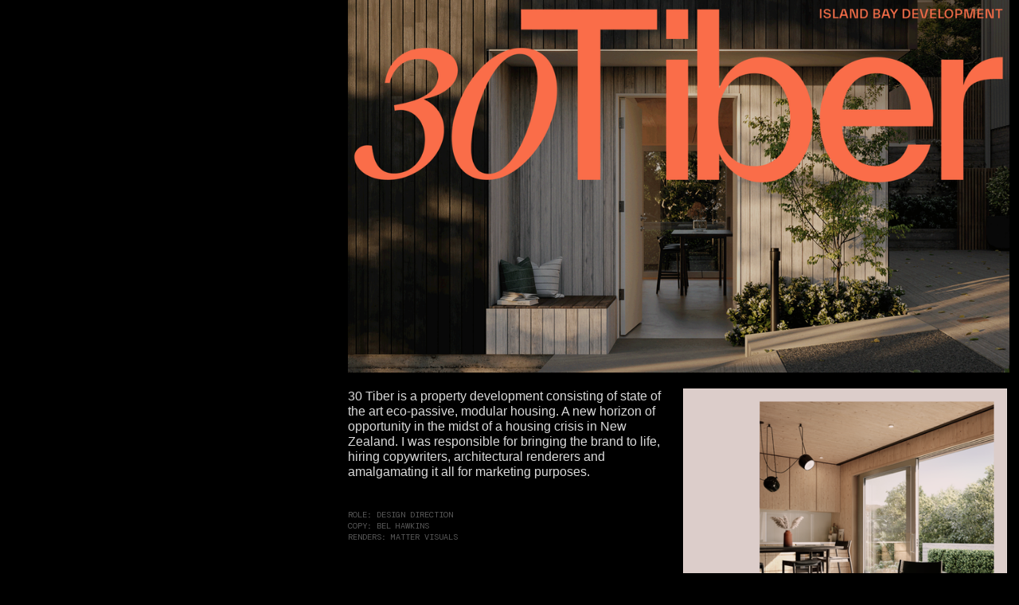

--- FILE ---
content_type: text/html; charset=UTF-8
request_url: https://tommcguinness.design/30-TIBER
body_size: 30551
content:
<!DOCTYPE html>
<!-- 

        Running on cargo.site

-->
<html lang="en" data-predefined-style="true" data-css-presets="true" data-css-preset data-typography-preset>
	<head>
<script>
				var __cargo_context__ = 'live';
				var __cargo_js_ver__ = 'c=2806793921';
				var __cargo_maint__ = false;
				
				
			</script>
					<meta http-equiv="X-UA-Compatible" content="IE=edge,chrome=1">
		<meta http-equiv="Content-Type" content="text/html; charset=utf-8">
		<meta name="viewport" content="initial-scale=1.0, maximum-scale=1.0, user-scalable=no">
		
			<meta name="robots" content="index,follow">
		<title>30 TIBER — Tom McGuinness</title>
		<meta name="description" content="30 Tiber is a property development consisting of state of the art eco-passive, modular housing. A new horizon of opportunity in the midst of a housing...">
				<meta name="twitter:card" content="summary_large_image">
		<meta name="twitter:title" content="30 TIBER — Tom McGuinness">
		<meta name="twitter:description" content="30 Tiber is a property development consisting of state of the art eco-passive, modular housing. A new horizon of opportunity in the midst of a housing...">
		<meta name="twitter:image" content="https://freight.cargo.site/w/1200/i/3f24eb21a10c37f3e8e6f2908413fc171cd11df4554dc50fc1774f3bac15889c/Untitled-1.jpg">
		<meta property="og:locale" content="en_US">
		<meta property="og:title" content="30 TIBER — Tom McGuinness">
		<meta property="og:description" content="30 Tiber is a property development consisting of state of the art eco-passive, modular housing. A new horizon of opportunity in the midst of a housing...">
		<meta property="og:url" content="https://tommcguinness.design/30-TIBER">
		<meta property="og:image" content="https://freight.cargo.site/w/1200/i/3f24eb21a10c37f3e8e6f2908413fc171cd11df4554dc50fc1774f3bac15889c/Untitled-1.jpg">
		<meta property="og:type" content="website">

		<link rel="preconnect" href="https://static.cargo.site" crossorigin>
		<link rel="preconnect" href="https://freight.cargo.site" crossorigin>

		<link rel="preconnect" href="https://fonts.gstatic.com" crossorigin>
				<link rel="preconnect" href="https://type.cargo.site" crossorigin>

		<!--<link rel="preload" href="https://static.cargo.site/assets/social/IconFont-Regular-0.9.3.woff2" as="font" type="font/woff" crossorigin>-->

		

		<link href="https://freight.cargo.site/t/original/i/1d85e94652252f6d514cddbb8c971c9b4000380c1125dacb7d7530fdc8055e59/favicon2.ico" rel="shortcut icon">
		<link href="https://tommcguinness.design/rss" rel="alternate" type="application/rss+xml" title="Tom McGuinness feed">

		<link href="//fonts.googleapis.com/css?family=DM Mono:300,300italic,400,400italic,500,500italic&c=2806793921&" id="" rel="stylesheet" type="text/css" />
<link href="https://tommcguinness.design/stylesheet?c=2806793921&1669908958" id="member_stylesheet" rel="stylesheet" type="text/css" />
<style id="">@font-face{font-family:Icons;src:url(https://static.cargo.site/assets/social/IconFont-Regular-0.9.3.woff2);unicode-range:U+E000-E15C,U+F0000,U+FE0E}@font-face{font-family:Icons;src:url(https://static.cargo.site/assets/social/IconFont-Regular-0.9.3.woff2);font-weight:240;unicode-range:U+E000-E15C,U+F0000,U+FE0E}@font-face{font-family:Icons;src:url(https://static.cargo.site/assets/social/IconFont-Regular-0.9.3.woff2);unicode-range:U+E000-E15C,U+F0000,U+FE0E;font-weight:400}@font-face{font-family:Icons;src:url(https://static.cargo.site/assets/social/IconFont-Regular-0.9.3.woff2);unicode-range:U+E000-E15C,U+F0000,U+FE0E;font-weight:600}@font-face{font-family:Icons;src:url(https://static.cargo.site/assets/social/IconFont-Regular-0.9.3.woff2);unicode-range:U+E000-E15C,U+F0000,U+FE0E;font-weight:800}@font-face{font-family:Icons;src:url(https://static.cargo.site/assets/social/IconFont-Regular-0.9.3.woff2);unicode-range:U+E000-E15C,U+F0000,U+FE0E;font-style:italic}@font-face{font-family:Icons;src:url(https://static.cargo.site/assets/social/IconFont-Regular-0.9.3.woff2);unicode-range:U+E000-E15C,U+F0000,U+FE0E;font-weight:200;font-style:italic}@font-face{font-family:Icons;src:url(https://static.cargo.site/assets/social/IconFont-Regular-0.9.3.woff2);unicode-range:U+E000-E15C,U+F0000,U+FE0E;font-weight:400;font-style:italic}@font-face{font-family:Icons;src:url(https://static.cargo.site/assets/social/IconFont-Regular-0.9.3.woff2);unicode-range:U+E000-E15C,U+F0000,U+FE0E;font-weight:600;font-style:italic}@font-face{font-family:Icons;src:url(https://static.cargo.site/assets/social/IconFont-Regular-0.9.3.woff2);unicode-range:U+E000-E15C,U+F0000,U+FE0E;font-weight:800;font-style:italic}body.iconfont-loading,body.iconfont-loading *{color:transparent!important}body{-moz-osx-font-smoothing:grayscale;-webkit-font-smoothing:antialiased;-webkit-text-size-adjust:none}body.no-scroll{overflow:hidden}/*!
 * Content
 */.page{word-wrap:break-word}:focus{outline:0}.pointer-events-none{pointer-events:none}.pointer-events-auto{pointer-events:auto}.pointer-events-none .page_content .audio-player,.pointer-events-none .page_content .shop_product,.pointer-events-none .page_content a,.pointer-events-none .page_content audio,.pointer-events-none .page_content button,.pointer-events-none .page_content details,.pointer-events-none .page_content iframe,.pointer-events-none .page_content img,.pointer-events-none .page_content input,.pointer-events-none .page_content video{pointer-events:auto}.pointer-events-none .page_content *>a,.pointer-events-none .page_content>a{position:relative}s *{text-transform:inherit}#toolset{position:fixed;bottom:10px;right:10px;z-index:8}.mobile #toolset,.template_site_inframe #toolset{display:none}#toolset a{display:block;height:24px;width:24px;margin:0;padding:0;text-decoration:none;background:rgba(0,0,0,.2)}#toolset a:hover{background:rgba(0,0,0,.8)}[data-adminview] #toolset a,[data-adminview] #toolset_admin a{background:rgba(0,0,0,.04);pointer-events:none;cursor:default}#toolset_admin a:active{background:rgba(0,0,0,.7)}#toolset_admin a svg>*{transform:scale(1.1) translate(0,-.5px);transform-origin:50% 50%}#toolset_admin a svg{pointer-events:none;width:100%!important;height:auto!important}#following-container{overflow:auto;-webkit-overflow-scrolling:touch}#following-container iframe{height:100%;width:100%;position:absolute;top:0;left:0;right:0;bottom:0}:root{--following-width:-400px;--following-animation-duration:450ms}@keyframes following-open{0%{transform:translateX(0)}100%{transform:translateX(var(--following-width))}}@keyframes following-open-inverse{0%{transform:translateX(0)}100%{transform:translateX(calc(-1 * var(--following-width)))}}@keyframes following-close{0%{transform:translateX(var(--following-width))}100%{transform:translateX(0)}}@keyframes following-close-inverse{0%{transform:translateX(calc(-1 * var(--following-width)))}100%{transform:translateX(0)}}body.animate-left{animation:following-open var(--following-animation-duration);animation-fill-mode:both;animation-timing-function:cubic-bezier(.24,1,.29,1)}#following-container.animate-left{animation:following-close-inverse var(--following-animation-duration);animation-fill-mode:both;animation-timing-function:cubic-bezier(.24,1,.29,1)}#following-container.animate-left #following-frame{animation:following-close var(--following-animation-duration);animation-fill-mode:both;animation-timing-function:cubic-bezier(.24,1,.29,1)}body.animate-right{animation:following-close var(--following-animation-duration);animation-fill-mode:both;animation-timing-function:cubic-bezier(.24,1,.29,1)}#following-container.animate-right{animation:following-open-inverse var(--following-animation-duration);animation-fill-mode:both;animation-timing-function:cubic-bezier(.24,1,.29,1)}#following-container.animate-right #following-frame{animation:following-open var(--following-animation-duration);animation-fill-mode:both;animation-timing-function:cubic-bezier(.24,1,.29,1)}.slick-slider{position:relative;display:block;-moz-box-sizing:border-box;box-sizing:border-box;-webkit-user-select:none;-moz-user-select:none;-ms-user-select:none;user-select:none;-webkit-touch-callout:none;-khtml-user-select:none;-ms-touch-action:pan-y;touch-action:pan-y;-webkit-tap-highlight-color:transparent}.slick-list{position:relative;display:block;overflow:hidden;margin:0;padding:0}.slick-list:focus{outline:0}.slick-list.dragging{cursor:pointer;cursor:hand}.slick-slider .slick-list,.slick-slider .slick-track{transform:translate3d(0,0,0);will-change:transform}.slick-track{position:relative;top:0;left:0;display:block}.slick-track:after,.slick-track:before{display:table;content:'';width:1px;height:1px;margin-top:-1px;margin-left:-1px}.slick-track:after{clear:both}.slick-loading .slick-track{visibility:hidden}.slick-slide{display:none;float:left;height:100%;min-height:1px}[dir=rtl] .slick-slide{float:right}.content .slick-slide img{display:inline-block}.content .slick-slide img:not(.image-zoom){cursor:pointer}.content .scrub .slick-list,.content .scrub .slick-slide img:not(.image-zoom){cursor:ew-resize}body.slideshow-scrub-dragging *{cursor:ew-resize!important}.content .slick-slide img:not([src]),.content .slick-slide img[src='']{width:100%;height:auto}.slick-slide.slick-loading img{display:none}.slick-slide.dragging img{pointer-events:none}.slick-initialized .slick-slide{display:block}.slick-loading .slick-slide{visibility:hidden}.slick-vertical .slick-slide{display:block;height:auto;border:1px solid transparent}.slick-arrow.slick-hidden{display:none}.slick-arrow{position:absolute;z-index:9;width:0;top:0;height:100%;cursor:pointer;will-change:opacity;-webkit-transition:opacity 333ms cubic-bezier(.4,0,.22,1);transition:opacity 333ms cubic-bezier(.4,0,.22,1)}.slick-arrow.hidden{opacity:0}.slick-arrow svg{position:absolute;width:36px;height:36px;top:0;left:0;right:0;bottom:0;margin:auto;transform:translate(.25px,.25px)}.slick-arrow svg.right-arrow{transform:translate(.25px,.25px) scaleX(-1)}.slick-arrow svg:active{opacity:.75}.slick-arrow svg .arrow-shape{fill:none!important;stroke:#fff;stroke-linecap:square}.slick-arrow svg .arrow-outline{fill:none!important;stroke-width:2.5px;stroke:rgba(0,0,0,.6);stroke-linecap:square}.slick-arrow.slick-next{right:0;text-align:right}.slick-next svg,.wallpaper-navigation .slick-next svg{margin-right:10px}.mobile .slick-next svg{margin-right:10px}.slick-arrow.slick-prev{text-align:left}.slick-prev svg,.wallpaper-navigation .slick-prev svg{margin-left:10px}.mobile .slick-prev svg{margin-left:10px}.loading_animation{display:none;vertical-align:middle;z-index:15;line-height:0;pointer-events:none;border-radius:100%}.loading_animation.hidden{display:none}.loading_animation.pulsing{opacity:0;display:inline-block;animation-delay:.1s;-webkit-animation-delay:.1s;-moz-animation-delay:.1s;animation-duration:12s;animation-iteration-count:infinite;animation:fade-pulse-in .5s ease-in-out;-moz-animation:fade-pulse-in .5s ease-in-out;-webkit-animation:fade-pulse-in .5s ease-in-out;-webkit-animation-fill-mode:forwards;-moz-animation-fill-mode:forwards;animation-fill-mode:forwards}.loading_animation.pulsing.no-delay{animation-delay:0s;-webkit-animation-delay:0s;-moz-animation-delay:0s}.loading_animation div{border-radius:100%}.loading_animation div svg{max-width:100%;height:auto}.loading_animation div,.loading_animation div svg{width:20px;height:20px}.loading_animation.full-width svg{width:100%;height:auto}.loading_animation.full-width.big svg{width:100px;height:100px}.loading_animation div svg>*{fill:#ccc}.loading_animation div{-webkit-animation:spin-loading 12s ease-out;-webkit-animation-iteration-count:infinite;-moz-animation:spin-loading 12s ease-out;-moz-animation-iteration-count:infinite;animation:spin-loading 12s ease-out;animation-iteration-count:infinite}.loading_animation.hidden{display:none}[data-backdrop] .loading_animation{position:absolute;top:15px;left:15px;z-index:99}.loading_animation.position-absolute.middle{top:calc(50% - 10px);left:calc(50% - 10px)}.loading_animation.position-absolute.topleft{top:0;left:0}.loading_animation.position-absolute.middleright{top:calc(50% - 10px);right:1rem}.loading_animation.position-absolute.middleleft{top:calc(50% - 10px);left:1rem}.loading_animation.gray div svg>*{fill:#999}.loading_animation.gray-dark div svg>*{fill:#666}.loading_animation.gray-darker div svg>*{fill:#555}.loading_animation.gray-light div svg>*{fill:#ccc}.loading_animation.white div svg>*{fill:rgba(255,255,255,.85)}.loading_animation.blue div svg>*{fill:#698fff}.loading_animation.inline{display:inline-block;margin-bottom:.5ex}.loading_animation.inline.left{margin-right:.5ex}@-webkit-keyframes fade-pulse-in{0%{opacity:0}50%{opacity:.5}100%{opacity:1}}@-moz-keyframes fade-pulse-in{0%{opacity:0}50%{opacity:.5}100%{opacity:1}}@keyframes fade-pulse-in{0%{opacity:0}50%{opacity:.5}100%{opacity:1}}@-webkit-keyframes pulsate{0%{opacity:1}50%{opacity:0}100%{opacity:1}}@-moz-keyframes pulsate{0%{opacity:1}50%{opacity:0}100%{opacity:1}}@keyframes pulsate{0%{opacity:1}50%{opacity:0}100%{opacity:1}}@-webkit-keyframes spin-loading{0%{transform:rotate(0)}9%{transform:rotate(1050deg)}18%{transform:rotate(-1090deg)}20%{transform:rotate(-1080deg)}23%{transform:rotate(-1080deg)}28%{transform:rotate(-1095deg)}29%{transform:rotate(-1065deg)}34%{transform:rotate(-1080deg)}35%{transform:rotate(-1050deg)}40%{transform:rotate(-1065deg)}41%{transform:rotate(-1035deg)}44%{transform:rotate(-1035deg)}47%{transform:rotate(-2160deg)}50%{transform:rotate(-2160deg)}56%{transform:rotate(45deg)}60%{transform:rotate(45deg)}80%{transform:rotate(6120deg)}100%{transform:rotate(0)}}@keyframes spin-loading{0%{transform:rotate(0)}9%{transform:rotate(1050deg)}18%{transform:rotate(-1090deg)}20%{transform:rotate(-1080deg)}23%{transform:rotate(-1080deg)}28%{transform:rotate(-1095deg)}29%{transform:rotate(-1065deg)}34%{transform:rotate(-1080deg)}35%{transform:rotate(-1050deg)}40%{transform:rotate(-1065deg)}41%{transform:rotate(-1035deg)}44%{transform:rotate(-1035deg)}47%{transform:rotate(-2160deg)}50%{transform:rotate(-2160deg)}56%{transform:rotate(45deg)}60%{transform:rotate(45deg)}80%{transform:rotate(6120deg)}100%{transform:rotate(0)}}[grid-row]{align-items:flex-start;box-sizing:border-box;display:-webkit-box;display:-webkit-flex;display:-ms-flexbox;display:flex;-webkit-flex-wrap:wrap;-ms-flex-wrap:wrap;flex-wrap:wrap}[grid-col]{box-sizing:border-box}[grid-row] [grid-col].empty:after{content:"\0000A0";cursor:text}body.mobile[data-adminview=content-editproject] [grid-row] [grid-col].empty:after{display:none}[grid-col=auto]{-webkit-box-flex:1;-webkit-flex:1;-ms-flex:1;flex:1}[grid-col=x12]{width:100%}[grid-col=x11]{width:50%}[grid-col=x10]{width:33.33%}[grid-col=x9]{width:25%}[grid-col=x8]{width:20%}[grid-col=x7]{width:16.666666667%}[grid-col=x6]{width:14.285714286%}[grid-col=x5]{width:12.5%}[grid-col=x4]{width:11.111111111%}[grid-col=x3]{width:10%}[grid-col=x2]{width:9.090909091%}[grid-col=x1]{width:8.333333333%}[grid-col="1"]{width:8.33333%}[grid-col="2"]{width:16.66667%}[grid-col="3"]{width:25%}[grid-col="4"]{width:33.33333%}[grid-col="5"]{width:41.66667%}[grid-col="6"]{width:50%}[grid-col="7"]{width:58.33333%}[grid-col="8"]{width:66.66667%}[grid-col="9"]{width:75%}[grid-col="10"]{width:83.33333%}[grid-col="11"]{width:91.66667%}[grid-col="12"]{width:100%}body.mobile [grid-responsive] [grid-col]{width:100%;-webkit-box-flex:none;-webkit-flex:none;-ms-flex:none;flex:none}[data-ce-host=true][contenteditable=true] [grid-pad]{pointer-events:none}[data-ce-host=true][contenteditable=true] [grid-pad]>*{pointer-events:auto}[grid-pad="0"]{padding:0}[grid-pad="0.25"]{padding:.125rem}[grid-pad="0.5"]{padding:.25rem}[grid-pad="0.75"]{padding:.375rem}[grid-pad="1"]{padding:.5rem}[grid-pad="1.25"]{padding:.625rem}[grid-pad="1.5"]{padding:.75rem}[grid-pad="1.75"]{padding:.875rem}[grid-pad="2"]{padding:1rem}[grid-pad="2.5"]{padding:1.25rem}[grid-pad="3"]{padding:1.5rem}[grid-pad="3.5"]{padding:1.75rem}[grid-pad="4"]{padding:2rem}[grid-pad="5"]{padding:2.5rem}[grid-pad="6"]{padding:3rem}[grid-pad="7"]{padding:3.5rem}[grid-pad="8"]{padding:4rem}[grid-pad="9"]{padding:4.5rem}[grid-pad="10"]{padding:5rem}[grid-gutter="0"]{margin:0}[grid-gutter="0.5"]{margin:-.25rem}[grid-gutter="1"]{margin:-.5rem}[grid-gutter="1.5"]{margin:-.75rem}[grid-gutter="2"]{margin:-1rem}[grid-gutter="2.5"]{margin:-1.25rem}[grid-gutter="3"]{margin:-1.5rem}[grid-gutter="3.5"]{margin:-1.75rem}[grid-gutter="4"]{margin:-2rem}[grid-gutter="5"]{margin:-2.5rem}[grid-gutter="6"]{margin:-3rem}[grid-gutter="7"]{margin:-3.5rem}[grid-gutter="8"]{margin:-4rem}[grid-gutter="10"]{margin:-5rem}[grid-gutter="12"]{margin:-6rem}[grid-gutter="14"]{margin:-7rem}[grid-gutter="16"]{margin:-8rem}[grid-gutter="18"]{margin:-9rem}[grid-gutter="20"]{margin:-10rem}small{max-width:100%;text-decoration:inherit}img:not([src]),img[src='']{outline:1px solid rgba(177,177,177,.4);outline-offset:-1px;content:url([data-uri])}img.image-zoom{cursor:-webkit-zoom-in;cursor:-moz-zoom-in;cursor:zoom-in}#imprimatur{color:#333;font-size:10px;font-family:-apple-system,BlinkMacSystemFont,"Segoe UI",Roboto,Oxygen,Ubuntu,Cantarell,"Open Sans","Helvetica Neue",sans-serif,"Sans Serif",Icons;/*!System*/position:fixed;opacity:.3;right:-28px;bottom:160px;transform:rotate(270deg);-ms-transform:rotate(270deg);-webkit-transform:rotate(270deg);z-index:8;text-transform:uppercase;color:#999;opacity:.5;padding-bottom:2px;text-decoration:none}.mobile #imprimatur{display:none}bodycopy cargo-link a{font-family:-apple-system,BlinkMacSystemFont,"Segoe UI",Roboto,Oxygen,Ubuntu,Cantarell,"Open Sans","Helvetica Neue",sans-serif,"Sans Serif",Icons;/*!System*/font-size:12px;font-style:normal;font-weight:400;transform:rotate(270deg);text-decoration:none;position:fixed!important;right:-27px;bottom:100px;text-decoration:none;letter-spacing:normal;background:0 0;border:0;border-bottom:0;outline:0}/*! PhotoSwipe Default UI CSS by Dmitry Semenov | photoswipe.com | MIT license */.pswp--has_mouse .pswp__button--arrow--left,.pswp--has_mouse .pswp__button--arrow--right,.pswp__ui{visibility:visible}.pswp--minimal--dark .pswp__top-bar,.pswp__button{background:0 0}.pswp,.pswp__bg,.pswp__container,.pswp__img--placeholder,.pswp__zoom-wrap,.quick-view-navigation{-webkit-backface-visibility:hidden}.pswp__button{cursor:pointer;opacity:1;-webkit-appearance:none;transition:opacity .2s;-webkit-box-shadow:none;box-shadow:none}.pswp__button-close>svg{top:10px;right:10px;margin-left:auto}.pswp--touch .quick-view-navigation{display:none}.pswp__ui{-webkit-font-smoothing:auto;opacity:1;z-index:1550}.quick-view-navigation{will-change:opacity;-webkit-transition:opacity 333ms cubic-bezier(.4,0,.22,1);transition:opacity 333ms cubic-bezier(.4,0,.22,1)}.quick-view-navigation .pswp__group .pswp__button{pointer-events:auto}.pswp__button>svg{position:absolute;width:36px;height:36px}.quick-view-navigation .pswp__group:active svg{opacity:.75}.pswp__button svg .shape-shape{fill:#fff}.pswp__button svg .shape-outline{fill:#000}.pswp__button-prev>svg{top:0;bottom:0;left:10px;margin:auto}.pswp__button-next>svg{top:0;bottom:0;right:10px;margin:auto}.quick-view-navigation .pswp__group .pswp__button-prev{position:absolute;left:0;top:0;width:0;height:100%}.quick-view-navigation .pswp__group .pswp__button-next{position:absolute;right:0;top:0;width:0;height:100%}.quick-view-navigation .close-button,.quick-view-navigation .left-arrow,.quick-view-navigation .right-arrow{transform:translate(.25px,.25px)}.quick-view-navigation .right-arrow{transform:translate(.25px,.25px) scaleX(-1)}.pswp__button svg .shape-outline{fill:transparent!important;stroke:#000;stroke-width:2.5px;stroke-linecap:square}.pswp__button svg .shape-shape{fill:transparent!important;stroke:#fff;stroke-width:1.5px;stroke-linecap:square}.pswp__bg,.pswp__scroll-wrap,.pswp__zoom-wrap{width:100%;position:absolute}.quick-view-navigation .pswp__group .pswp__button-close{margin:0}.pswp__container,.pswp__item,.pswp__zoom-wrap{right:0;bottom:0;top:0;position:absolute;left:0}.pswp__ui--hidden .pswp__button{opacity:.001}.pswp__ui--hidden .pswp__button,.pswp__ui--hidden .pswp__button *{pointer-events:none}.pswp .pswp__ui.pswp__ui--displaynone{display:none}.pswp__element--disabled{display:none!important}/*! PhotoSwipe main CSS by Dmitry Semenov | photoswipe.com | MIT license */.pswp{position:fixed;display:none;height:100%;width:100%;top:0;left:0;right:0;bottom:0;margin:auto;-ms-touch-action:none;touch-action:none;z-index:9999999;-webkit-text-size-adjust:100%;line-height:initial;letter-spacing:initial;outline:0}.pswp img{max-width:none}.pswp--zoom-disabled .pswp__img{cursor:default!important}.pswp--animate_opacity{opacity:.001;will-change:opacity;-webkit-transition:opacity 333ms cubic-bezier(.4,0,.22,1);transition:opacity 333ms cubic-bezier(.4,0,.22,1)}.pswp--open{display:block}.pswp--zoom-allowed .pswp__img{cursor:-webkit-zoom-in;cursor:-moz-zoom-in;cursor:zoom-in}.pswp--zoomed-in .pswp__img{cursor:-webkit-grab;cursor:-moz-grab;cursor:grab}.pswp--dragging .pswp__img{cursor:-webkit-grabbing;cursor:-moz-grabbing;cursor:grabbing}.pswp__bg{left:0;top:0;height:100%;opacity:0;transform:translateZ(0);will-change:opacity}.pswp__scroll-wrap{left:0;top:0;height:100%}.pswp__container,.pswp__zoom-wrap{-ms-touch-action:none;touch-action:none}.pswp__container,.pswp__img{-webkit-user-select:none;-moz-user-select:none;-ms-user-select:none;user-select:none;-webkit-tap-highlight-color:transparent;-webkit-touch-callout:none}.pswp__zoom-wrap{-webkit-transform-origin:left top;-ms-transform-origin:left top;transform-origin:left top;-webkit-transition:-webkit-transform 222ms cubic-bezier(.4,0,.22,1);transition:transform 222ms cubic-bezier(.4,0,.22,1)}.pswp__bg{-webkit-transition:opacity 222ms cubic-bezier(.4,0,.22,1);transition:opacity 222ms cubic-bezier(.4,0,.22,1)}.pswp--animated-in .pswp__bg,.pswp--animated-in .pswp__zoom-wrap{-webkit-transition:none;transition:none}.pswp--hide-overflow .pswp__scroll-wrap,.pswp--hide-overflow.pswp{overflow:hidden}.pswp__img{position:absolute;width:auto;height:auto;top:0;left:0}.pswp__img--placeholder--blank{background:#222}.pswp--ie .pswp__img{width:100%!important;height:auto!important;left:0;top:0}.pswp__ui--idle{opacity:0}.pswp__error-msg{position:absolute;left:0;top:50%;width:100%;text-align:center;font-size:14px;line-height:16px;margin-top:-8px;color:#ccc}.pswp__error-msg a{color:#ccc;text-decoration:underline}.pswp__error-msg{font-family:-apple-system,BlinkMacSystemFont,"Segoe UI",Roboto,Oxygen,Ubuntu,Cantarell,"Open Sans","Helvetica Neue",sans-serif}.quick-view.mouse-down .iframe-item{pointer-events:none!important}.quick-view-caption-positioner{pointer-events:none;width:100%;height:100%}.quick-view-caption-wrapper{margin:auto;position:absolute;bottom:0;left:0;right:0}.quick-view-horizontal-align-left .quick-view-caption-wrapper{margin-left:0}.quick-view-horizontal-align-right .quick-view-caption-wrapper{margin-right:0}[data-quick-view-caption]{transition:.1s opacity ease-in-out;position:absolute;bottom:0;left:0;right:0}.quick-view-horizontal-align-left [data-quick-view-caption]{text-align:left}.quick-view-horizontal-align-right [data-quick-view-caption]{text-align:right}.quick-view-caption{transition:.1s opacity ease-in-out}.quick-view-caption>*{display:inline-block}.quick-view-caption *{pointer-events:auto}.quick-view-caption.hidden{opacity:0}.shop_product .dropdown_wrapper{flex:0 0 100%;position:relative}.shop_product select{appearance:none;-moz-appearance:none;-webkit-appearance:none;outline:0;-webkit-font-smoothing:antialiased;-moz-osx-font-smoothing:grayscale;cursor:pointer;border-radius:0;white-space:nowrap;overflow:hidden!important;text-overflow:ellipsis}.shop_product select.dropdown::-ms-expand{display:none}.shop_product a{cursor:pointer;border-bottom:none;text-decoration:none}.shop_product a.out-of-stock{pointer-events:none}body.audio-player-dragging *{cursor:ew-resize!important}.audio-player{display:inline-flex;flex:1 0 calc(100% - 2px);width:calc(100% - 2px)}.audio-player .button{height:100%;flex:0 0 3.3rem;display:flex}.audio-player .separator{left:3.3rem;height:100%}.audio-player .buffer{width:0%;height:100%;transition:left .3s linear,width .3s linear}.audio-player.seeking .buffer{transition:left 0s,width 0s}.audio-player.seeking{user-select:none;-webkit-user-select:none;cursor:ew-resize}.audio-player.seeking *{user-select:none;-webkit-user-select:none;cursor:ew-resize}.audio-player .bar{overflow:hidden;display:flex;justify-content:space-between;align-content:center;flex-grow:1}.audio-player .progress{width:0%;height:100%;transition:width .3s linear}.audio-player.seeking .progress{transition:width 0s}.audio-player .pause,.audio-player .play{cursor:pointer;height:100%}.audio-player .note-icon{margin:auto 0;order:2;flex:0 1 auto}.audio-player .title{white-space:nowrap;overflow:hidden;text-overflow:ellipsis;pointer-events:none;user-select:none;padding:.5rem 0 .5rem 1rem;margin:auto auto auto 0;flex:0 3 auto;min-width:0;width:100%}.audio-player .total-time{flex:0 1 auto;margin:auto 0}.audio-player .current-time,.audio-player .play-text{flex:0 1 auto;margin:auto 0}.audio-player .stream-anim{user-select:none;margin:auto auto auto 0}.audio-player .stream-anim span{display:inline-block}.audio-player .buffer,.audio-player .current-time,.audio-player .note-svg,.audio-player .play-text,.audio-player .separator,.audio-player .total-time{user-select:none;pointer-events:none}.audio-player .buffer,.audio-player .play-text,.audio-player .progress{position:absolute}.audio-player,.audio-player .bar,.audio-player .button,.audio-player .current-time,.audio-player .note-icon,.audio-player .pause,.audio-player .play,.audio-player .total-time{position:relative}body.mobile .audio-player,body.mobile .audio-player *{-webkit-touch-callout:none}#standalone-admin-frame{border:0;width:400px;position:absolute;right:0;top:0;height:100vh;z-index:99}body[standalone-admin=true] #standalone-admin-frame{transform:translate(0,0)}body[standalone-admin=true] .main_container{width:calc(100% - 400px)}body[standalone-admin=false] #standalone-admin-frame{transform:translate(100%,0)}body[standalone-admin=false] .main_container{width:100%}.toggle_standaloneAdmin{position:fixed;top:0;right:400px;height:40px;width:40px;z-index:999;cursor:pointer;background-color:rgba(0,0,0,.4)}.toggle_standaloneAdmin:active{opacity:.7}body[standalone-admin=false] .toggle_standaloneAdmin{right:0}.toggle_standaloneAdmin *{color:#fff;fill:#fff}.toggle_standaloneAdmin svg{padding:6px;width:100%;height:100%;opacity:.85}body[standalone-admin=false] .toggle_standaloneAdmin #close,body[standalone-admin=true] .toggle_standaloneAdmin #backdropsettings{display:none}.toggle_standaloneAdmin>div{width:100%;height:100%}#admin_toggle_button{position:fixed;top:50%;transform:translate(0,-50%);right:400px;height:36px;width:12px;z-index:999;cursor:pointer;background-color:rgba(0,0,0,.09);padding-left:2px;margin-right:5px}#admin_toggle_button .bar{content:'';background:rgba(0,0,0,.09);position:fixed;width:5px;bottom:0;top:0;z-index:10}#admin_toggle_button:active{background:rgba(0,0,0,.065)}#admin_toggle_button *{color:#fff;fill:#fff}#admin_toggle_button svg{padding:0;width:16px;height:36px;margin-left:1px;opacity:1}#admin_toggle_button svg *{fill:#fff;opacity:1}#admin_toggle_button[data-state=closed] .toggle_admin_close{display:none}#admin_toggle_button[data-state=closed],#admin_toggle_button[data-state=closed] .toggle_admin_open{width:20px;cursor:pointer;margin:0}#admin_toggle_button[data-state=closed] svg{margin-left:2px}#admin_toggle_button[data-state=open] .toggle_admin_open{display:none}select,select *{text-rendering:auto!important}b b{font-weight:inherit}*{-webkit-box-sizing:border-box;-moz-box-sizing:border-box;box-sizing:border-box}customhtml>*{position:relative;z-index:10}body,html{min-height:100vh;margin:0;padding:0}html{touch-action:manipulation;position:relative;background-color:#fff}.main_container{min-height:100vh;width:100%;overflow:hidden}.container{display:-webkit-box;display:-webkit-flex;display:-moz-box;display:-ms-flexbox;display:flex;-webkit-flex-wrap:wrap;-moz-flex-wrap:wrap;-ms-flex-wrap:wrap;flex-wrap:wrap;max-width:100%;width:100%;overflow:visible}.container{align-items:flex-start;-webkit-align-items:flex-start}.page{z-index:2}.page ul li>text-limit{display:block}.content,.content_container,.pinned{-webkit-flex:1 0 auto;-moz-flex:1 0 auto;-ms-flex:1 0 auto;flex:1 0 auto;max-width:100%}.content_container{width:100%}.content_container.full_height{min-height:100vh}.page_background{position:absolute;top:0;left:0;width:100%;height:100%}.page_container{position:relative;overflow:visible;width:100%}.backdrop{position:absolute;top:0;z-index:1;width:100%;height:100%;max-height:100vh}.backdrop>div{position:absolute;top:0;left:0;width:100%;height:100%;-webkit-backface-visibility:hidden;backface-visibility:hidden;transform:translate3d(0,0,0);contain:strict}[data-backdrop].backdrop>div[data-overflowing]{max-height:100vh;position:absolute;top:0;left:0}body.mobile [split-responsive]{display:flex;flex-direction:column}body.mobile [split-responsive] .container{width:100%;order:2}body.mobile [split-responsive] .backdrop{position:relative;height:50vh;width:100%;order:1}body.mobile [split-responsive] [data-auxiliary].backdrop{position:absolute;height:50vh;width:100%;order:1}.page{position:relative;z-index:2}img[data-align=left]{float:left}img[data-align=right]{float:right}[data-rotation]{transform-origin:center center}.content .page_content:not([contenteditable=true]) [data-draggable]{pointer-events:auto!important;backface-visibility:hidden}.preserve-3d{-moz-transform-style:preserve-3d;transform-style:preserve-3d}.content .page_content:not([contenteditable=true]) [data-draggable] iframe{pointer-events:none!important}.dragging-active iframe{pointer-events:none!important}.content .page_content:not([contenteditable=true]) [data-draggable]:active{opacity:1}.content .scroll-transition-fade{transition:transform 1s ease-in-out,opacity .8s ease-in-out}.content .scroll-transition-fade.below-viewport{opacity:0;transform:translateY(40px)}.mobile.full_width .page_container:not([split-layout]) .container_width{width:100%}[data-view=pinned_bottom] .bottom_pin_invisibility{visibility:hidden}.pinned{position:relative;width:100%}.pinned .page_container.accommodate:not(.fixed):not(.overlay){z-index:2}.pinned .page_container.overlay{position:absolute;z-index:4}.pinned .page_container.overlay.fixed{position:fixed}.pinned .page_container.overlay.fixed .page{max-height:100vh;-webkit-overflow-scrolling:touch}.pinned .page_container.overlay.fixed .page.allow-scroll{overflow-y:auto;overflow-x:hidden}.pinned .page_container.overlay.fixed .page.allow-scroll{align-items:flex-start;-webkit-align-items:flex-start}.pinned .page_container .page.allow-scroll::-webkit-scrollbar{width:0;background:0 0;display:none}.pinned.pinned_top .page_container.overlay{left:0;top:0}.pinned.pinned_bottom .page_container.overlay{left:0;bottom:0}div[data-container=set]:empty{margin-top:1px}.thumbnails{position:relative;z-index:1}[thumbnails=grid]{align-items:baseline}[thumbnails=justify] .thumbnail{box-sizing:content-box}[thumbnails][data-padding-zero] .thumbnail{margin-bottom:-1px}[thumbnails=montessori] .thumbnail{pointer-events:auto;position:absolute}[thumbnails] .thumbnail>a{display:block;text-decoration:none}[thumbnails=montessori]{height:0}[thumbnails][data-resizing],[thumbnails][data-resizing] *{cursor:nwse-resize}[thumbnails] .thumbnail .resize-handle{cursor:nwse-resize;width:26px;height:26px;padding:5px;position:absolute;opacity:.75;right:-1px;bottom:-1px;z-index:100}[thumbnails][data-resizing] .resize-handle{display:none}[thumbnails] .thumbnail .resize-handle svg{position:absolute;top:0;left:0}[thumbnails] .thumbnail .resize-handle:hover{opacity:1}[data-can-move].thumbnail .resize-handle svg .resize_path_outline{fill:#fff}[data-can-move].thumbnail .resize-handle svg .resize_path{fill:#000}[thumbnails=montessori] .thumbnail_sizer{height:0;width:100%;position:relative;padding-bottom:100%;pointer-events:none}[thumbnails] .thumbnail img{display:block;min-height:3px;margin-bottom:0}[thumbnails] .thumbnail img:not([src]),img[src=""]{margin:0!important;width:100%;min-height:3px;height:100%!important;position:absolute}[aspect-ratio="1x1"].thumb_image{height:0;padding-bottom:100%;overflow:hidden}[aspect-ratio="4x3"].thumb_image{height:0;padding-bottom:75%;overflow:hidden}[aspect-ratio="16x9"].thumb_image{height:0;padding-bottom:56.25%;overflow:hidden}[thumbnails] .thumb_image{width:100%;position:relative}[thumbnails][thumbnail-vertical-align=top]{align-items:flex-start}[thumbnails][thumbnail-vertical-align=middle]{align-items:center}[thumbnails][thumbnail-vertical-align=bottom]{align-items:baseline}[thumbnails][thumbnail-horizontal-align=left]{justify-content:flex-start}[thumbnails][thumbnail-horizontal-align=middle]{justify-content:center}[thumbnails][thumbnail-horizontal-align=right]{justify-content:flex-end}.thumb_image.default_image>svg{position:absolute;top:0;left:0;bottom:0;right:0;width:100%;height:100%}.thumb_image.default_image{outline:1px solid #ccc;outline-offset:-1px;position:relative}.mobile.full_width [data-view=Thumbnail] .thumbnails_width{width:100%}.content [data-draggable] a:active,.content [data-draggable] img:active{opacity:initial}.content .draggable-dragging{opacity:initial}[data-draggable].draggable_visible{visibility:visible}[data-draggable].draggable_hidden{visibility:hidden}.gallery_card [data-draggable],.marquee [data-draggable]{visibility:inherit}[data-draggable]{visibility:visible;background-color:rgba(0,0,0,.003)}#site_menu_panel_container .image-gallery:not(.initialized){height:0;padding-bottom:100%;min-height:initial}.image-gallery:not(.initialized){min-height:100vh;visibility:hidden;width:100%}.image-gallery .gallery_card img{display:block;width:100%;height:auto}.image-gallery .gallery_card{transform-origin:center}.image-gallery .gallery_card.dragging{opacity:.1;transform:initial!important}.image-gallery:not([image-gallery=slideshow]) .gallery_card iframe:only-child,.image-gallery:not([image-gallery=slideshow]) .gallery_card video:only-child{width:100%;height:100%;top:0;left:0;position:absolute}.image-gallery[image-gallery=slideshow] .gallery_card video[muted][autoplay]:not([controls]),.image-gallery[image-gallery=slideshow] .gallery_card video[muted][data-autoplay]:not([controls]){pointer-events:none}.image-gallery [image-gallery-pad="0"] video:only-child{object-fit:cover;height:calc(100% + 1px)}div.image-gallery>a,div.image-gallery>iframe,div.image-gallery>img,div.image-gallery>video{display:none}[image-gallery-row]{align-items:flex-start;box-sizing:border-box;display:-webkit-box;display:-webkit-flex;display:-ms-flexbox;display:flex;-webkit-flex-wrap:wrap;-ms-flex-wrap:wrap;flex-wrap:wrap}.image-gallery .gallery_card_image{width:100%;position:relative}[data-predefined-style=true] .image-gallery a.gallery_card{display:block;border:none}[image-gallery-col]{box-sizing:border-box}[image-gallery-col=x12]{width:100%}[image-gallery-col=x11]{width:50%}[image-gallery-col=x10]{width:33.33%}[image-gallery-col=x9]{width:25%}[image-gallery-col=x8]{width:20%}[image-gallery-col=x7]{width:16.666666667%}[image-gallery-col=x6]{width:14.285714286%}[image-gallery-col=x5]{width:12.5%}[image-gallery-col=x4]{width:11.111111111%}[image-gallery-col=x3]{width:10%}[image-gallery-col=x2]{width:9.090909091%}[image-gallery-col=x1]{width:8.333333333%}.content .page_content [image-gallery-pad].image-gallery{pointer-events:none}.content .page_content [image-gallery-pad].image-gallery .gallery_card_image>*,.content .page_content [image-gallery-pad].image-gallery .gallery_image_caption{pointer-events:auto}.content .page_content [image-gallery-pad="0"]{padding:0}.content .page_content [image-gallery-pad="0.25"]{padding:.125rem}.content .page_content [image-gallery-pad="0.5"]{padding:.25rem}.content .page_content [image-gallery-pad="0.75"]{padding:.375rem}.content .page_content [image-gallery-pad="1"]{padding:.5rem}.content .page_content [image-gallery-pad="1.25"]{padding:.625rem}.content .page_content [image-gallery-pad="1.5"]{padding:.75rem}.content .page_content [image-gallery-pad="1.75"]{padding:.875rem}.content .page_content [image-gallery-pad="2"]{padding:1rem}.content .page_content [image-gallery-pad="2.5"]{padding:1.25rem}.content .page_content [image-gallery-pad="3"]{padding:1.5rem}.content .page_content [image-gallery-pad="3.5"]{padding:1.75rem}.content .page_content [image-gallery-pad="4"]{padding:2rem}.content .page_content [image-gallery-pad="5"]{padding:2.5rem}.content .page_content [image-gallery-pad="6"]{padding:3rem}.content .page_content [image-gallery-pad="7"]{padding:3.5rem}.content .page_content [image-gallery-pad="8"]{padding:4rem}.content .page_content [image-gallery-pad="9"]{padding:4.5rem}.content .page_content [image-gallery-pad="10"]{padding:5rem}.content .page_content [image-gallery-gutter="0"]{margin:0}.content .page_content [image-gallery-gutter="0.5"]{margin:-.25rem}.content .page_content [image-gallery-gutter="1"]{margin:-.5rem}.content .page_content [image-gallery-gutter="1.5"]{margin:-.75rem}.content .page_content [image-gallery-gutter="2"]{margin:-1rem}.content .page_content [image-gallery-gutter="2.5"]{margin:-1.25rem}.content .page_content [image-gallery-gutter="3"]{margin:-1.5rem}.content .page_content [image-gallery-gutter="3.5"]{margin:-1.75rem}.content .page_content [image-gallery-gutter="4"]{margin:-2rem}.content .page_content [image-gallery-gutter="5"]{margin:-2.5rem}.content .page_content [image-gallery-gutter="6"]{margin:-3rem}.content .page_content [image-gallery-gutter="7"]{margin:-3.5rem}.content .page_content [image-gallery-gutter="8"]{margin:-4rem}.content .page_content [image-gallery-gutter="10"]{margin:-5rem}.content .page_content [image-gallery-gutter="12"]{margin:-6rem}.content .page_content [image-gallery-gutter="14"]{margin:-7rem}.content .page_content [image-gallery-gutter="16"]{margin:-8rem}.content .page_content [image-gallery-gutter="18"]{margin:-9rem}.content .page_content [image-gallery-gutter="20"]{margin:-10rem}[image-gallery=slideshow]:not(.initialized)>*{min-height:1px;opacity:0;min-width:100%}[image-gallery=slideshow][data-constrained-by=height] [image-gallery-vertical-align].slick-track{align-items:flex-start}[image-gallery=slideshow] img.image-zoom:active{opacity:initial}[image-gallery=slideshow].slick-initialized .gallery_card{pointer-events:none}[image-gallery=slideshow].slick-initialized .gallery_card.slick-current{pointer-events:auto}[image-gallery=slideshow] .gallery_card:not(.has_caption){line-height:0}.content .page_content [image-gallery=slideshow].image-gallery>*{pointer-events:auto}.content [image-gallery=slideshow].image-gallery.slick-initialized .gallery_card{overflow:hidden;margin:0;display:flex;flex-flow:row wrap;flex-shrink:0}.content [image-gallery=slideshow].image-gallery.slick-initialized .gallery_card.slick-current{overflow:visible}[image-gallery=slideshow] .gallery_image_caption{opacity:1;transition:opacity .3s;-webkit-transition:opacity .3s;width:100%;margin-left:auto;margin-right:auto;clear:both}[image-gallery-horizontal-align=left] .gallery_image_caption{text-align:left}[image-gallery-horizontal-align=middle] .gallery_image_caption{text-align:center}[image-gallery-horizontal-align=right] .gallery_image_caption{text-align:right}[image-gallery=slideshow][data-slideshow-in-transition] .gallery_image_caption{opacity:0;transition:opacity .3s;-webkit-transition:opacity .3s}[image-gallery=slideshow] .gallery_card_image{width:initial;margin:0;display:inline-block}[image-gallery=slideshow] .gallery_card img{margin:0;display:block}[image-gallery=slideshow][data-exploded]{align-items:flex-start;box-sizing:border-box;display:-webkit-box;display:-webkit-flex;display:-ms-flexbox;display:flex;-webkit-flex-wrap:wrap;-ms-flex-wrap:wrap;flex-wrap:wrap;justify-content:flex-start;align-content:flex-start}[image-gallery=slideshow][data-exploded] .gallery_card{padding:1rem;width:16.666%}[image-gallery=slideshow][data-exploded] .gallery_card_image{height:0;display:block;width:100%}[image-gallery=grid]{align-items:baseline}[image-gallery=grid] .gallery_card.has_caption .gallery_card_image{display:block}[image-gallery=grid] [image-gallery-pad="0"].gallery_card{margin-bottom:-1px}[image-gallery=grid] .gallery_card img{margin:0}[image-gallery=columns] .gallery_card img{margin:0}[image-gallery=justify]{align-items:flex-start}[image-gallery=justify] .gallery_card img{margin:0}[image-gallery=montessori][image-gallery-row]{display:block}[image-gallery=montessori] a.gallery_card,[image-gallery=montessori] div.gallery_card{position:absolute;pointer-events:auto}[image-gallery=montessori][data-can-move] .gallery_card,[image-gallery=montessori][data-can-move] .gallery_card .gallery_card_image,[image-gallery=montessori][data-can-move] .gallery_card .gallery_card_image>*{cursor:move}[image-gallery=montessori]{position:relative;height:0}[image-gallery=freeform] .gallery_card{position:relative}[image-gallery=freeform] [image-gallery-pad="0"].gallery_card{margin-bottom:-1px}[image-gallery-vertical-align]{display:flex;flex-flow:row wrap}[image-gallery-vertical-align].slick-track{display:flex;flex-flow:row nowrap}.image-gallery .slick-list{margin-bottom:-.3px}[image-gallery-vertical-align=top]{align-content:flex-start;align-items:flex-start}[image-gallery-vertical-align=middle]{align-items:center;align-content:center}[image-gallery-vertical-align=bottom]{align-content:flex-end;align-items:flex-end}[image-gallery-horizontal-align=left]{justify-content:flex-start}[image-gallery-horizontal-align=middle]{justify-content:center}[image-gallery-horizontal-align=right]{justify-content:flex-end}.image-gallery[data-resizing],.image-gallery[data-resizing] *{cursor:nwse-resize!important}.image-gallery .gallery_card .resize-handle,.image-gallery .gallery_card .resize-handle *{cursor:nwse-resize!important}.image-gallery .gallery_card .resize-handle{width:26px;height:26px;padding:5px;position:absolute;opacity:.75;right:-1px;bottom:-1px;z-index:10}.image-gallery[data-resizing] .resize-handle{display:none}.image-gallery .gallery_card .resize-handle svg{cursor:nwse-resize!important;position:absolute;top:0;left:0}.image-gallery .gallery_card .resize-handle:hover{opacity:1}[data-can-move].gallery_card .resize-handle svg .resize_path_outline{fill:#fff}[data-can-move].gallery_card .resize-handle svg .resize_path{fill:#000}[image-gallery=montessori] .thumbnail_sizer{height:0;width:100%;position:relative;padding-bottom:100%;pointer-events:none}#site_menu_button{display:block;text-decoration:none;pointer-events:auto;z-index:9;vertical-align:top;cursor:pointer;box-sizing:content-box;font-family:Icons}#site_menu_button.custom_icon{padding:0;line-height:0}#site_menu_button.custom_icon img{width:100%;height:auto}#site_menu_wrapper.disabled #site_menu_button{display:none}#site_menu_wrapper.mobile_only #site_menu_button{display:none}body.mobile #site_menu_wrapper.mobile_only:not(.disabled) #site_menu_button:not(.active){display:block}#site_menu_panel_container[data-type=cargo_menu] #site_menu_panel{display:block;position:fixed;top:0;right:0;bottom:0;left:0;z-index:10;cursor:default}.site_menu{pointer-events:auto;position:absolute;z-index:11;top:0;bottom:0;line-height:0;max-width:400px;min-width:300px;font-size:20px;text-align:left;background:rgba(20,20,20,.95);padding:20px 30px 90px 30px;overflow-y:auto;overflow-x:hidden;display:-webkit-box;display:-webkit-flex;display:-ms-flexbox;display:flex;-webkit-box-orient:vertical;-webkit-box-direction:normal;-webkit-flex-direction:column;-ms-flex-direction:column;flex-direction:column;-webkit-box-pack:start;-webkit-justify-content:flex-start;-ms-flex-pack:start;justify-content:flex-start}body.mobile #site_menu_wrapper .site_menu{-webkit-overflow-scrolling:touch;min-width:auto;max-width:100%;width:100%;padding:20px}#site_menu_wrapper[data-sitemenu-position=bottom-left] #site_menu,#site_menu_wrapper[data-sitemenu-position=top-left] #site_menu{left:0}#site_menu_wrapper[data-sitemenu-position=bottom-right] #site_menu,#site_menu_wrapper[data-sitemenu-position=top-right] #site_menu{right:0}#site_menu_wrapper[data-type=page] .site_menu{right:0;left:0;width:100%;padding:0;margin:0;background:0 0}.site_menu_wrapper.open .site_menu{display:block}.site_menu div{display:block}.site_menu a{text-decoration:none;display:inline-block;color:rgba(255,255,255,.75);max-width:100%;overflow:hidden;white-space:nowrap;text-overflow:ellipsis;line-height:1.4}.site_menu div a.active{color:rgba(255,255,255,.4)}.site_menu div.set-link>a{font-weight:700}.site_menu div.hidden{display:none}.site_menu .close{display:block;position:absolute;top:0;right:10px;font-size:60px;line-height:50px;font-weight:200;color:rgba(255,255,255,.4);cursor:pointer;user-select:none}#site_menu_panel_container .page_container{position:relative;overflow:hidden;background:0 0;z-index:2}#site_menu_panel_container .site_menu_page_wrapper{position:fixed;top:0;left:0;overflow-y:auto;-webkit-overflow-scrolling:touch;height:100%;width:100%;z-index:100}#site_menu_panel_container .site_menu_page_wrapper .backdrop{pointer-events:none}#site_menu_panel_container #site_menu_page_overlay{position:fixed;top:0;right:0;bottom:0;left:0;cursor:default;z-index:1}#shop_button{display:block;text-decoration:none;pointer-events:auto;z-index:9;vertical-align:top;cursor:pointer;box-sizing:content-box;font-family:Icons}#shop_button.custom_icon{padding:0;line-height:0}#shop_button.custom_icon img{width:100%;height:auto}#shop_button.disabled{display:none}.loading[data-loading]{display:none;position:fixed;bottom:8px;left:8px;z-index:100}.new_site_button_wrapper{font-size:1.8rem;font-weight:400;color:rgba(0,0,0,.85);font-family:-apple-system,BlinkMacSystemFont,'Segoe UI',Roboto,Oxygen,Ubuntu,Cantarell,'Open Sans','Helvetica Neue',sans-serif,'Sans Serif',Icons;font-style:normal;line-height:1.4;color:#fff;position:fixed;bottom:0;right:0;z-index:999}body.template_site #toolset{display:none!important}body.mobile .new_site_button{display:none}.new_site_button{display:flex;height:44px;cursor:pointer}.new_site_button .plus{width:44px;height:100%}.new_site_button .plus svg{width:100%;height:100%}.new_site_button .plus svg line{stroke:#000;stroke-width:2px}.new_site_button .plus:after,.new_site_button .plus:before{content:'';width:30px;height:2px}.new_site_button .text{background:#0fce83;display:none;padding:7.5px 15px 7.5px 15px;height:100%;font-size:20px;color:#222}.new_site_button:active{opacity:.8}.new_site_button.show_full .text{display:block}.new_site_button.show_full .plus{display:none}html:not(.admin-wrapper) .template_site #confirm_modal [data-progress] .progress-indicator:after{content:'Generating Site...';padding:7.5px 15px;right:-200px;color:#000}bodycopy svg.marker-overlay,bodycopy svg.marker-overlay *{transform-origin:0 0;-webkit-transform-origin:0 0;box-sizing:initial}bodycopy svg#svgroot{box-sizing:initial}bodycopy svg.marker-overlay{padding:inherit;position:absolute;left:0;top:0;width:100%;height:100%;min-height:1px;overflow:visible;pointer-events:none;z-index:999}bodycopy svg.marker-overlay *{pointer-events:initial}bodycopy svg.marker-overlay text{letter-spacing:initial}bodycopy svg.marker-overlay a{cursor:pointer}.marquee:not(.torn-down){overflow:hidden;width:100%;position:relative;padding-bottom:.25em;padding-top:.25em;margin-bottom:-.25em;margin-top:-.25em;contain:layout}.marquee .marquee_contents{will-change:transform;display:flex;flex-direction:column}.marquee[behavior][direction].torn-down{white-space:normal}.marquee[behavior=bounce] .marquee_contents{display:block;float:left;clear:both}.marquee[behavior=bounce] .marquee_inner{display:block}.marquee[behavior=bounce][direction=vertical] .marquee_contents{width:100%}.marquee[behavior=bounce][direction=diagonal] .marquee_inner:last-child,.marquee[behavior=bounce][direction=vertical] .marquee_inner:last-child{position:relative;visibility:hidden}.marquee[behavior=bounce][direction=horizontal],.marquee[behavior=scroll][direction=horizontal]{white-space:pre}.marquee[behavior=scroll][direction=horizontal] .marquee_contents{display:inline-flex;white-space:nowrap;min-width:100%}.marquee[behavior=scroll][direction=horizontal] .marquee_inner{min-width:100%}.marquee[behavior=scroll] .marquee_inner:first-child{will-change:transform;position:absolute;width:100%;top:0;left:0}.cycle{display:none}</style>
<script type="text/json" data-set="defaults" >{"current_offset":0,"current_page":1,"cargo_url":"tomsnewsitetest","is_domain":true,"is_mobile":false,"is_tablet":false,"is_phone":false,"api_path":"https:\/\/tommcguinness.design\/_api","is_editor":false,"is_template":false,"is_direct_link":true,"direct_link_pid":28964812}</script>
<script type="text/json" data-set="DisplayOptions" >{"user_id":1660818,"pagination_count":24,"title_in_project":true,"disable_project_scroll":false,"learning_cargo_seen":true,"resource_url":null,"use_sets":null,"sets_are_clickable":null,"set_links_position":null,"sticky_pages":null,"total_projects":0,"slideshow_responsive":false,"slideshow_thumbnails_header":true,"layout_options":{"content_position":"left_cover","content_width":"100","content_margin":"5","main_margin":"0","text_alignment":"text_left","vertical_position":"vertical_top","bgcolor":"rgb(0, 0, 0)","WebFontConfig":{"system":{"families":{"-apple-system":{"variants":["n4"]}}},"cargo":{"families":{"Neue Haas Grotesk":{"variants":["n4","i4","n5","i5","n7","i7"]}}},"google":{"families":{"DM Mono":{"variants":["300","300italic","400","400italic","500","500italic"]}}}},"links_orientation":"links_horizontal","viewport_size":"phone","mobile_zoom":"22","mobile_view":"desktop","mobile_padding":"-6","mobile_formatting":false,"width_unit":"rem","text_width":"66","is_feed":false,"limit_vertical_images":false,"image_zoom":false,"mobile_images_full_width":true,"responsive_columns":"1","responsive_thumbnails_padding":"0.7","enable_sitemenu":false,"sitemenu_mobileonly":false,"menu_position":"top-left","sitemenu_option":"cargo_menu","responsive_row_height":"75","advanced_padding_enabled":false,"main_margin_top":"0","main_margin_right":"0","main_margin_bottom":"0","main_margin_left":"0","mobile_pages_full_width":true,"scroll_transition":false,"image_full_zoom":false,"quick_view_height":"100","quick_view_width":"100","quick_view_alignment":"quick_view_center_center","advanced_quick_view_padding_enabled":false,"quick_view_padding":"2.5","quick_view_padding_top":"2.5","quick_view_padding_bottom":"2.5","quick_view_padding_left":"2.5","quick_view_padding_right":"2.5","quick_content_alignment":"quick_content_center_center","close_quick_view_on_scroll":true,"show_quick_view_ui":true,"quick_view_bgcolor":"rgba(0, 0, 0, 0.85)","quick_view_caption":false},"element_sort":{"no-group":[{"name":"Navigation","isActive":true},{"name":"Header Text","isActive":true},{"name":"Content","isActive":true},{"name":"Header Image","isActive":false}]},"site_menu_options":{"display_type":"cargo_menu","enable":false,"mobile_only":false,"position":"top-right","single_page_id":null,"icon":"\ue130","show_homepage":true,"single_page_url":"Menu","custom_icon":false},"ecommerce_options":{"enable_ecommerce_button":false,"shop_button_position":"top-right","shop_icon":"text","custom_icon":false,"shop_icon_text":"Cart &lt;(#)&gt;","icon":"","enable_geofencing":false,"enabled_countries":["AF","AX","AL","DZ","AS","AD","AO","AI","AQ","AG","AR","AM","AW","AU","AT","AZ","BS","BH","BD","BB","BY","BE","BZ","BJ","BM","BT","BO","BQ","BA","BW","BV","BR","IO","BN","BG","BF","BI","KH","CM","CA","CV","KY","CF","TD","CL","CN","CX","CC","CO","KM","CG","CD","CK","CR","CI","HR","CU","CW","CY","CZ","DK","DJ","DM","DO","EC","EG","SV","GQ","ER","EE","ET","FK","FO","FJ","FI","FR","GF","PF","TF","GA","GM","GE","DE","GH","GI","GR","GL","GD","GP","GU","GT","GG","GN","GW","GY","HT","HM","VA","HN","HK","HU","IS","IN","ID","IR","IQ","IE","IM","IL","IT","JM","JP","JE","JO","KZ","KE","KI","KP","KR","KW","KG","LA","LV","LB","LS","LR","LY","LI","LT","LU","MO","MK","MG","MW","MY","MV","ML","MT","MH","MQ","MR","MU","YT","MX","FM","MD","MC","MN","ME","MS","MA","MZ","MM","NA","NR","NP","NL","NC","NZ","NI","NE","NG","NU","NF","MP","NO","OM","PK","PW","PS","PA","PG","PY","PE","PH","PN","PL","PT","PR","QA","RE","RO","RU","RW","BL","SH","KN","LC","MF","PM","VC","WS","SM","ST","SA","SN","RS","SC","SL","SG","SX","SK","SI","SB","SO","ZA","GS","SS","ES","LK","SD","SR","SJ","SZ","SE","CH","SY","TW","TJ","TZ","TH","TL","TG","TK","TO","TT","TN","TR","TM","TC","TV","UG","UA","AE","GB","US","UM","UY","UZ","VU","VE","VN","VG","VI","WF","EH","YE","ZM","ZW"]}}</script>
<script type="text/json" data-set="Site" >{"id":"1660818","direct_link":"https:\/\/tommcguinness.design","display_url":"tommcguinness.design","site_url":"tomsnewsitetest","account_shop_id":null,"has_ecommerce":false,"has_shop":false,"ecommerce_key_public":null,"cargo_spark_button":true,"following_url":null,"website_title":"Tom McGuinness","meta_tags":"","meta_description":"","meta_head":"","homepage_id":37764616,"css_url":"https:\/\/tommcguinness.design\/stylesheet","rss_url":"https:\/\/tommcguinness.design\/rss","js_url":"\/_jsapps\/design\/design.js","favicon_url":"https:\/\/freight.cargo.site\/t\/original\/i\/1d85e94652252f6d514cddbb8c971c9b4000380c1125dacb7d7530fdc8055e59\/favicon2.ico","home_url":"https:\/\/cargo.site","auth_url":"https:\/\/cargo.site","profile_url":null,"profile_width":0,"profile_height":0,"social_image_url":null,"social_width":0,"social_height":0,"social_description":"Cargo","social_has_image":false,"social_has_description":false,"site_menu_icon":null,"site_menu_has_image":false,"custom_html":"<customhtml><!-- Google tag (gtag.js) -->\n<script async src=\"https:\/\/www.googletagmanager.com\/gtag\/js?id=UA-35409884-1\"><\/script>\n<script>\n  window.dataLayer = window.dataLayer || [];\n  function gtag(){dataLayer.push(arguments);}\n  gtag('js', new Date());\n\n  gtag('config', 'UA-35409884-1');\n<\/script>\n\n<script type=\"text\/javascript\">\n\n\tCargo.Event.on(\"content_load_complete\", function(){\n\t   \n\t   if(Cargo.View.Content.currentSet){\n\t       $('body').attr(\"data-set-id\", Cargo.View.Content.currentSet.model.id );\n\t} else {\n\t       $('body').removeAttr(\"data-set-id\");\n\t   }\n\n\t});\n\t<\/script>\n\n\n\n<script>\n$(function(){\n\nif(Cargo.Helper.IsAdminEdit()) {\nreturn;\n\n}\nrequire(['https:\/\/unpkg.com\/aos@2.3.1\/dist\/aos.js'], function(AOS){\n   \/\/ first add attributes\n    $('.content img, .content video').attr({\n        \"data-aos\": \"fade-up\",\n        \"data-aos-once\": \"false\",\n        \"data-aos-duration\": \"600\" ,\n      \"data-aos-offset\": \"-250\"\n    });\n  \n  \nAOS.init();\nCargo.Event.on('content_load_complete', function(){\n  \n   \/\/ first add attributes\n \n  \n  \n  \nAOS.refresh();\n});\n});\n\n}); \n  \n  <\/script>\n\n\n<link href=\"https:\/\/unpkg.com\/aos@2.3.1\/dist\/aos.css\" rel=\"stylesheet\">\n<script> \n  (function($){\n    \n $(document).ready(function() { \n $('.one').hover(function(){ \n $('.one').addClass('hover'); \n }, function(){ \n $('.one').removeClass('hover'); \n return true;}); }); \n    \n    $(document).ready(function() { \n $('.two').hover(function(){ \n $('.two').addClass('hover'); \n }, function(){ \n $('.two').removeClass('hover'); \n return true;}); });\n    \n      $(document).ready(function() { \n $('.three').hover(function(){ \n $('.three').addClass('hover'); \n }, function(){ \n $('.three').removeClass('hover'); \n return true;}); });\n    \n    $(document).ready(function() { \n $('.four').hover(function(){ \n $('.four').addClass('hover'); \n }, function(){ \n $('.four').removeClass('hover'); \n return true;}); });\n    \n    \n     $(document).ready(function() { \n $('.five').hover(function(){ \n $('.five').addClass('hover'); \n }, function(){ \n $('.five').removeClass('hover'); \n return true;}); });\n    \n     $(document).ready(function() { \n $('.six').hover(function(){ \n $('.six').addClass('hover'); \n }, function(){ \n $('.six').removeClass('hover'); \n return true;}); });\n    \n    $(document).ready(function() { \n $('.seven').hover(function(){ \n $('.seven').addClass('hover'); \n }, function(){ \n $('.seven').removeClass('hover'); \n return true;}); });\n    \n      $(document).ready(function() { \n $('.eight').hover(function(){ \n $('.eight').addClass('hover'); \n }, function(){ \n $('.eight').removeClass('hover'); \n return true;}); });\n    \n    \n     $(document).ready(function() { \n $('.nine').hover(function(){ \n $('.nine').addClass('hover'); \n }, function(){ \n $('.nine').removeClass('hover'); \n return true;}); });\n    \n    $(document).ready(function() { \n $('.ten').hover(function(){ \n $('.ten').addClass('hover'); \n }, function(){ \n $('.ten').removeClass('hover'); \n return true;}); });\n    \n    \n    $(document).ready(function() { \n $('.eleven').hover(function(){ \n $('.eleven').addClass('hover'); \n }, function(){ \n $('.eleven').removeClass('hover'); \n return true;}); });\n    \n     $(document).ready(function() { \n $('.twelve').hover(function(){ \n $('.twelve').addClass('hover'); \n }, function(){ \n $('.twelve').removeClass('hover'); \n return true;}); });\n    \n   \n })(jQuery); <\/script>\n\n\n<script src=\"https:\/\/player.vimeo.com\/api\/player.js\"><\/script>\n\n\n\n\n\n\n\n\n\n\n\n\n\n\n\n\n\n<\/customhtml>","filter":null,"is_editor":false,"use_hi_res":false,"hiq":null,"progenitor_site":"untitled","files":{"7x7-Animation.mp4":"https:\/\/files.cargocollective.com\/c1660818\/7x7-Animation.mp4?1669749117","TIBER-DISPLAY.mp4":"https:\/\/files.cargocollective.com\/c1660818\/TIBER-DISPLAY.mp4?1669743738","7x7-LOGO.mp4":"https:\/\/files.cargocollective.com\/c1660818\/7x7-LOGO.mp4?1669679064","COMIC.mp4":"https:\/\/files.cargocollective.com\/c1660818\/COMIC.mp4?1669265025","LOGO-ANIMATION.mp4":"https:\/\/files.cargocollective.com\/c1660818\/LOGO-ANIMATION.mp4?1669255516","preview.mp4":"https:\/\/files.cargocollective.com\/c1660818\/preview.mp4?1669243055","TM_NBC.mp4":"https:\/\/files.cargocollective.com\/c1660818\/TM_NBC.mp4?1669060601","ROAcHES.mp4":"https:\/\/files.cargocollective.com\/c1660818\/ROAcHES.mp4?1669057258","7x7-DISPLAY.mp4":"https:\/\/files.cargocollective.com\/c1660818\/7x7-DISPLAY.mp4?1669056090","7x7.mp4":"https:\/\/files.cargocollective.com\/c1660818\/7x7.mp4?1669052973","Vice-Extracts.mp4":"https:\/\/files.cargocollective.com\/c1660818\/Vice-Extracts.mp4?1669049406","Beau-titles.mp4":"https:\/\/files.cargocollective.com\/c1660818\/Beau-titles.mp4?1668718552","Beau.mp4":"https:\/\/files.cargocollective.com\/c1660818\/Beau.mp4?1668718117","Atune_Parts.mp4":"https:\/\/files.cargocollective.com\/c1660818\/Atune_Parts.mp4?1668714585","NBC-QUIBI.mp4":"https:\/\/files.cargocollective.com\/c1660818\/NBC-QUIBI.mp4?1668582403","TIBER_UI_OPTIMISED.mp4":"https:\/\/files.cargocollective.com\/c1660818\/TIBER_UI_OPTIMISED.mp4?1668561686","Last-one_2.mp4":"https:\/\/files.cargocollective.com\/c1660818\/Last-one_2.mp4?1668475686","hhhhhhh.mp4":"https:\/\/files.cargocollective.com\/c1660818\/hhhhhhh.mp4?1668475535"},"resource_url":"tommcguinness.design\/_api\/v0\/site\/1660818"}</script>
<script type="text/json" data-set="ScaffoldingData" >{"id":0,"title":"Tom McGuinness","project_url":0,"set_id":0,"is_homepage":false,"pin":false,"is_set":true,"in_nav":false,"stack":false,"sort":0,"index":0,"page_count":2,"pin_position":null,"thumbnail_options":null,"pages":[{"id":37764616,"site_id":1660818,"project_url":"Untitled-Page","direct_link":"https:\/\/tommcguinness.design\/Untitled-Page","type":"page","title":"Untitled Page","title_no_html":"Untitled Page","tags":"","display":false,"pin":false,"pin_options":{"position":"top","overlay":true},"in_nav":false,"is_homepage":true,"backdrop_enabled":false,"is_set":false,"stack":false,"excerpt":"Back in 5 Minutes. Contact tom@mcguinness.design","content":"Back in 5 Minutes. Contact tom@mcguinness.design","content_no_html":"Back in 5 Minutes. Contact tom@mcguinness.design","content_partial_html":"Back in 5 Minutes. Contact tom@mcguinness.design","thumb":"","thumb_meta":null,"thumb_is_visible":false,"sort":0,"index":0,"set_id":0,"page_options":{"using_local_css":true,"local_css":"[local-style=\"37764616\"] .container_width {\n}\n\n[local-style=\"37764616\"] body {\n}\n\n[local-style=\"37764616\"] .backdrop {\n\twidth: 100% \/*!background_cover*\/;\n}\n\n[local-style=\"37764616\"] .page {\n\tmin-height: 100vh \/*!page_height_100vh*\/;\n}\n\n[local-style=\"37764616\"] .page_background {\n\tbackground-color: initial \/*!page_container_bgcolor*\/;\n}\n\n[local-style=\"37764616\"] .content_padding {\n}\n\n[data-predefined-style=\"true\"] [local-style=\"37764616\"] bodycopy {\n}\n\n[data-predefined-style=\"true\"] [local-style=\"37764616\"] bodycopy a {\n}\n\n[data-predefined-style=\"true\"] [local-style=\"37764616\"] bodycopy a:hover {\n}\n\n[data-predefined-style=\"true\"] [local-style=\"37764616\"] h1 {\n}\n\n[data-predefined-style=\"true\"] [local-style=\"37764616\"] h1 a {\n}\n\n[data-predefined-style=\"true\"] [local-style=\"37764616\"] h1 a:hover {\n}\n\n[data-predefined-style=\"true\"] [local-style=\"37764616\"] h2 {\n}\n\n[data-predefined-style=\"true\"] [local-style=\"37764616\"] h2 a {\n}\n\n[data-predefined-style=\"true\"] [local-style=\"37764616\"] h2 a:hover {\n}\n\n[data-predefined-style=\"true\"] [local-style=\"37764616\"] small {\n}\n\n[data-predefined-style=\"true\"] [local-style=\"37764616\"] small a {\n}\n\n[data-predefined-style=\"true\"] [local-style=\"37764616\"] small a:hover {\n}\n\n[local-style=\"37764616\"] .container {\n\talign-items: center \/*!vertical_middle*\/;\n\t-webkit-align-items: center \/*!vertical_middle*\/;\n\tmargin-left: auto \/*!content_center*\/;\n\ttext-align: center \/*!text_center*\/;\n}","local_layout_options":{"split_layout":false,"split_responsive":false,"content_position":"center_cover","full_height":true,"vertical_position":"vertical_middle","advanced_padding_enabled":false,"text_alignment":"text_center","page_container_bgcolor":"","show_local_thumbs":false,"page_bgcolor":""},"pin_options":{"position":"top","overlay":true}},"set_open":false,"images":[],"backdrop":{"id":6757542,"site_id":1660818,"page_id":37764616,"backdrop_id":12,"backdrop_path":"video","is_active":true,"data":{"video_url":"","scale_option":"cover","margin":0,"limit_size":false,"preset_image":"\/\/static.cargo.site\/assets\/backdrop\/video\/hexed_16.png","alpha":100,"color":"rgba(51,51,51,1)","use_mobile_image":false,"image":"\/\/static.cargo.site\/assets\/backdrop\/default.jpg","hex":"#333","backdrop_viewport_lock":false,"using_preset":false,"preset_width":"24","preset_height":"24","image_active":false,"requires_webgl":"false"}}},{"id":28709416,"title":"HOMEPAGE","project_url":"HOMEPAGE","set_id":0,"is_homepage":false,"pin":false,"is_set":true,"in_nav":false,"stack":true,"sort":3,"index":0,"page_count":0,"pin_position":null,"thumbnail_options":null,"pages":[{"id":28709417,"site_id":1660818,"project_url":"One-Two","direct_link":"https:\/\/tommcguinness.design\/One-Two","type":"page","title":"One & Two","title_no_html":"One & Two","tags":"","display":false,"pin":true,"pin_options":{"position":"bottom","overlay":false,"accommodate":true},"in_nav":false,"is_homepage":false,"backdrop_enabled":false,"is_set":false,"stack":false,"excerpt":"30 Tiber","content":"<div grid-row=\"\" grid-pad=\"2\" grid-gutter=\"4\" grid-responsive=\"\">\n\t<div grid-col=\"x10\" grid-pad=\"2\"><\/div>\n\t<div class=\"one\" grid-col=\"x10\" grid-pad=\"2\"><a href=\"30-TIBER\"><img width=\"1920\" height=\"1080\" width_o=\"1920\" height_o=\"1080\" data-src=\"https:\/\/freight.cargo.site\/t\/original\/i\/8632df6550439a2f0600c48ebd59848f91921ed29c1f7ca162345d155e426e9e\/Thumnail.png\" data-mid=\"159009602\" border=\"0\" \/><small>30 Tiber<\/small><\/a><\/div>\n\t<div class=\"one\" grid-col=\"x10\" grid-pad=\"2\"><a href=\"30-TIBER\" class=\"image-link\"><img width=\"1200\" height=\"675\" width_o=\"1200\" height_o=\"675\" data-src=\"https:\/\/freight.cargo.site\/t\/original\/i\/791a3ec7108e268dbad0fdaca4f82a6414092450a35eba6e1f7b403ef6d02e13\/Tiber.png\" data-mid=\"160849307\" border=\"0\" \/><\/a><\/div>\n    \n<\/div>","content_no_html":"\n\t\n\t{image 4}30 Tiber\n\t{image 6}\n    \n","content_partial_html":"\n\t\n\t<a href=\"30-TIBER\"><img width=\"1920\" height=\"1080\" width_o=\"1920\" height_o=\"1080\" data-src=\"https:\/\/freight.cargo.site\/t\/original\/i\/8632df6550439a2f0600c48ebd59848f91921ed29c1f7ca162345d155e426e9e\/Thumnail.png\" data-mid=\"159009602\" border=\"0\" \/>30 Tiber<\/a>\n\t<a href=\"30-TIBER\" class=\"image-link\"><img width=\"1200\" height=\"675\" width_o=\"1200\" height_o=\"675\" data-src=\"https:\/\/freight.cargo.site\/t\/original\/i\/791a3ec7108e268dbad0fdaca4f82a6414092450a35eba6e1f7b403ef6d02e13\/Tiber.png\" data-mid=\"160849307\" border=\"0\" \/><\/a>\n    \n","thumb":"159007851","thumb_meta":{"thumbnail_crop":{"percentWidth":"100","marginLeft":0,"marginTop":0,"imageModel":{"id":159007851,"project_id":28709417,"image_ref":"{image 1}","name":"Untitled-1.jpg","hash":"c3f0477b0983d2df2b46d12a561d7254ce8eeeb00f77ec9b0989cf7a7619eda9","width":1500,"height":752,"sort":0,"exclude_from_backdrop":false,"date_added":"1668453475"},"stored":{"ratio":50.133333333333,"crop_ratio":"1x1"},"cropManuallySet":false}},"thumb_is_visible":false,"sort":4,"index":0,"set_id":28709416,"page_options":{"using_local_css":false,"local_css":"[local-style=\"28709417\"] .container_width {\n}\n\n[local-style=\"28709417\"] body {\n\tbackground-color: initial \/*!variable_defaults*\/;\n}\n\n[local-style=\"28709417\"] .backdrop {\n}\n\n[local-style=\"28709417\"] .page {\n}\n\n[local-style=\"28709417\"] .page_background {\n\tbackground-color: initial \/*!page_container_bgcolor*\/;\n}\n\n[local-style=\"28709417\"] .content_padding {\n}\n\n[data-predefined-style=\"true\"] [local-style=\"28709417\"] bodycopy {\n}\n\n[data-predefined-style=\"true\"] [local-style=\"28709417\"] bodycopy a {\n}\n\n[data-predefined-style=\"true\"] [local-style=\"28709417\"] bodycopy a:hover {\n}\n\n[data-predefined-style=\"true\"] [local-style=\"28709417\"] h1 {\n}\n\n[data-predefined-style=\"true\"] [local-style=\"28709417\"] h1 a {\n}\n\n[data-predefined-style=\"true\"] [local-style=\"28709417\"] h1 a:hover {\n}\n\n[data-predefined-style=\"true\"] [local-style=\"28709417\"] h2 {\n}\n\n[data-predefined-style=\"true\"] [local-style=\"28709417\"] h2 a {\n}\n\n[data-predefined-style=\"true\"] [local-style=\"28709417\"] h2 a:hover {\n}\n\n[data-predefined-style=\"true\"] [local-style=\"28709417\"] small {\n}\n\n[data-predefined-style=\"true\"] [local-style=\"28709417\"] small a {\n}\n\n[data-predefined-style=\"true\"] [local-style=\"28709417\"] small a:hover {\n}","local_layout_options":{"split_layout":false,"split_responsive":false,"full_height":false,"advanced_padding_enabled":false,"page_container_bgcolor":"","show_local_thumbs":false,"page_bgcolor":""},"pin_options":{"position":"bottom","overlay":false,"accommodate":true}},"set_open":false,"images":[{"id":159007851,"project_id":28709417,"image_ref":"{image 1}","name":"Untitled-1.jpg","hash":"c3f0477b0983d2df2b46d12a561d7254ce8eeeb00f77ec9b0989cf7a7619eda9","width":1500,"height":752,"sort":0,"exclude_from_backdrop":false,"date_added":"1668453475"},{"id":159007852,"project_id":28709417,"image_ref":"{image 2}","name":"Untitled-1.jpg","hash":"7712fdba5018474eac45852e96941ca2f692634c1d96b80faab75dd36d324a3b","width":1500,"height":752,"sort":0,"exclude_from_backdrop":false,"date_added":"1668453475"},{"id":159007853,"project_id":28709417,"image_ref":"{image 3}","name":"Image-1.gif","hash":"5a8000eb2315fba7b891f62f6eca9a223207caf16049d5d79b814a7b46bde3bd","width":600,"height":338,"sort":0,"exclude_from_backdrop":false,"date_added":"1668453475"},{"id":159009602,"project_id":28709417,"image_ref":"{image 4}","name":"Thumnail.png","hash":"8632df6550439a2f0600c48ebd59848f91921ed29c1f7ca162345d155e426e9e","width":1920,"height":1080,"sort":0,"exclude_from_backdrop":false,"date_added":"1668454192"},{"id":159022058,"project_id":28709417,"image_ref":"{image 5}","name":"TIBER-DISPLAY-0-00-03-20.png","hash":"6c59f981024682c859d7e64122cc4904d5a29cab2d89713280280d482c292034","width":1920,"height":1080,"sort":0,"exclude_from_backdrop":false,"date_added":"1668459104"},{"id":160849307,"project_id":28709417,"image_ref":"{image 6}","name":"Tiber.png","hash":"791a3ec7108e268dbad0fdaca4f82a6414092450a35eba6e1f7b403ef6d02e13","width":1200,"height":675,"sort":0,"exclude_from_backdrop":false,"date_added":"1670013600"}],"backdrop":null},{"id":28709418,"site_id":1660818,"project_url":"Three","direct_link":"https:\/\/tommcguinness.design\/Three","type":"page","title":"Three","title_no_html":"Three","tags":"","display":false,"pin":true,"pin_options":{"position":"bottom","overlay":false,"accommodate":true},"in_nav":false,"is_homepage":false,"backdrop_enabled":false,"is_set":false,"stack":false,"excerpt":"Winston 500","content":"<div grid-row=\"\" grid-pad=\"2\" grid-gutter=\"4\" grid-responsive=\"\">\n\t<div grid-col=\"x10\" grid-pad=\"2\"><\/div>\n\t<div grid-col=\"x10\" grid-pad=\"2\"><\/div>\n\t<div class=\"six\" grid-col=\"x10\" grid-pad=\"2\"><a href=\"Winston-500\" class=\"image-link\"><img width=\"1080\" height=\"608\" width_o=\"1080\" height_o=\"608\" data-src=\"https:\/\/freight.cargo.site\/t\/original\/i\/088a33cdf79893a0937ebe253dee912d477fa7326f1968400073657cfe5a8e64\/BrowserPreview_tmp-1.gif\" data-mid=\"159029696\" border=\"0\" \/><\/a><small>Winston 500<\/small><\/div>\n<\/div>","content_no_html":"\n\t\n\t\n\t{image 9}Winston 500\n","content_partial_html":"\n\t\n\t\n\t<a href=\"Winston-500\" class=\"image-link\"><img width=\"1080\" height=\"608\" width_o=\"1080\" height_o=\"608\" data-src=\"https:\/\/freight.cargo.site\/t\/original\/i\/088a33cdf79893a0937ebe253dee912d477fa7326f1968400073657cfe5a8e64\/BrowserPreview_tmp-1.gif\" data-mid=\"159029696\" border=\"0\" \/><\/a>Winston 500\n","thumb":"159007854","thumb_meta":{"thumbnail_crop":{"percentWidth":"100","marginLeft":0,"marginTop":0,"imageModel":{"id":159007854,"project_id":28709418,"image_ref":"{image 1}","name":"Untitled-1.jpg","hash":"c3f0477b0983d2df2b46d12a561d7254ce8eeeb00f77ec9b0989cf7a7619eda9","width":1500,"height":752,"sort":0,"exclude_from_backdrop":false,"date_added":"1668453476"},"stored":{"ratio":50.133333333333,"crop_ratio":"1x1"},"cropManuallySet":false}},"thumb_is_visible":false,"sort":5,"index":0,"set_id":28709416,"page_options":{"using_local_css":false,"local_css":"[local-style=\"28709418\"] .container_width {\n}\n\n[local-style=\"28709418\"] body {\n\tbackground-color: initial \/*!variable_defaults*\/;\n}\n\n[local-style=\"28709418\"] .backdrop {\n}\n\n[local-style=\"28709418\"] .page {\n}\n\n[local-style=\"28709418\"] .page_background {\n\tbackground-color: initial \/*!page_container_bgcolor*\/;\n}\n\n[local-style=\"28709418\"] .content_padding {\n}\n\n[data-predefined-style=\"true\"] [local-style=\"28709418\"] bodycopy {\n}\n\n[data-predefined-style=\"true\"] [local-style=\"28709418\"] bodycopy a {\n}\n\n[data-predefined-style=\"true\"] [local-style=\"28709418\"] bodycopy a:hover {\n}\n\n[data-predefined-style=\"true\"] [local-style=\"28709418\"] h1 {\n}\n\n[data-predefined-style=\"true\"] [local-style=\"28709418\"] h1 a {\n}\n\n[data-predefined-style=\"true\"] [local-style=\"28709418\"] h1 a:hover {\n}\n\n[data-predefined-style=\"true\"] [local-style=\"28709418\"] h2 {\n}\n\n[data-predefined-style=\"true\"] [local-style=\"28709418\"] h2 a {\n}\n\n[data-predefined-style=\"true\"] [local-style=\"28709418\"] h2 a:hover {\n}\n\n[data-predefined-style=\"true\"] [local-style=\"28709418\"] small {\n}\n\n[data-predefined-style=\"true\"] [local-style=\"28709418\"] small a {\n}\n\n[data-predefined-style=\"true\"] [local-style=\"28709418\"] small a:hover {\n}","local_layout_options":{"split_layout":false,"split_responsive":false,"full_height":false,"advanced_padding_enabled":false,"page_container_bgcolor":"","show_local_thumbs":false,"page_bgcolor":""},"pin_options":{"position":"bottom","overlay":false,"accommodate":true}},"set_open":false,"images":[{"id":159007854,"project_id":28709418,"image_ref":"{image 1}","name":"Untitled-1.jpg","hash":"c3f0477b0983d2df2b46d12a561d7254ce8eeeb00f77ec9b0989cf7a7619eda9","width":1500,"height":752,"sort":0,"exclude_from_backdrop":false,"date_added":"1668453476"},{"id":159007855,"project_id":28709418,"image_ref":"{image 2}","name":"Untitled-1.jpg","hash":"7712fdba5018474eac45852e96941ca2f692634c1d96b80faab75dd36d324a3b","width":1500,"height":752,"sort":0,"exclude_from_backdrop":false,"date_added":"1668453476"},{"id":159020830,"project_id":28709418,"image_ref":"{image 3}","name":"Artboard-2.png","hash":"735dbb8a8000f510a10ee6149e7c8942ca857a21e55472dcac291b9e418e8ebd","width":1920,"height":1080,"sort":0,"exclude_from_backdrop":false,"date_added":"1668458655"},{"id":159026488,"project_id":28709418,"image_ref":"{image 4}","name":"Biden_TOP.png","hash":"c722077f762331f48932a1dcda8463ffb8b1e6a146b7ec2e7639f0e56ad21ac1","width":1920,"height":1080,"sort":0,"exclude_from_backdrop":false,"date_added":"1668461550"},{"id":159026702,"project_id":28709418,"image_ref":"{image 5}","name":"Biden_TOP.png","hash":"5d64d3ae570dea844b06618d2e4340ada6c2252fe10127825cc96e74a899583c","width":1920,"height":1080,"sort":0,"exclude_from_backdrop":false,"date_added":"1668461708"},{"id":159029696,"project_id":28709418,"image_ref":"{image 9}","name":"BrowserPreview_tmp-1.gif","hash":"088a33cdf79893a0937ebe253dee912d477fa7326f1968400073657cfe5a8e64","width":1080,"height":608,"sort":0,"exclude_from_backdrop":false,"date_added":"1668463505"}],"backdrop":null},{"id":28709419,"site_id":1660818,"project_url":"Four-Five","direct_link":"https:\/\/tommcguinness.design\/Four-Five","type":"page","title":"Four & Five","title_no_html":"Four & Five","tags":"","display":false,"pin":true,"pin_options":{"position":"bottom","overlay":false,"accommodate":true},"in_nav":false,"is_homepage":false,"backdrop_enabled":false,"is_set":false,"stack":false,"excerpt":"Nike X NYC Parks & Rec\n\tFilm","content":"<div grid-row=\"\" grid-pad=\"2\" grid-gutter=\"4\" grid-responsive=\"\">\n\t<div grid-col=\"x10\" grid-pad=\"2\"><\/div>\n\t<div class=\"three\" grid-col=\"x10\" grid-pad=\"2\"><a href=\"Nike-X-NYC-Parks-Recreation\" class=\"three image-link\"><img width=\"1080\" height=\"1280\" width_o=\"1080\" height_o=\"1280\" data-src=\"https:\/\/freight.cargo.site\/t\/original\/i\/97efe9708c45cf7b6be3d74a4c2736c0a36ffd517203d509d26b1d8ff74b87f1\/Bus-2.png\" data-mid=\"159023564\" border=\"0\" \/><\/a><small>Nike X NYC Parks &amp; Rec<\/small><\/div>\n\t<div class=\"five\" grid-col=\"x10\" grid-pad=\"2\"><a href=\"Film\" class=\"image-link\"><img width=\"4096\" height=\"2480\" width_o=\"4096\" height_o=\"2480\" data-src=\"https:\/\/freight.cargo.site\/t\/original\/i\/0eb9fd932266cca6d3f8cc5cfffe8955a634431f60fd7702a7604e369a458a8a\/VB_1.png\" data-mid=\"159411200\" border=\"0\" \/><\/a><small>Film<\/small><\/div>\n<\/div>","content_no_html":"\n\t\n\t{image 4}Nike X NYC Parks &amp; Rec\n\t{image 6}Film\n","content_partial_html":"\n\t\n\t<a href=\"Nike-X-NYC-Parks-Recreation\" class=\"three image-link\"><img width=\"1080\" height=\"1280\" width_o=\"1080\" height_o=\"1280\" data-src=\"https:\/\/freight.cargo.site\/t\/original\/i\/97efe9708c45cf7b6be3d74a4c2736c0a36ffd517203d509d26b1d8ff74b87f1\/Bus-2.png\" data-mid=\"159023564\" border=\"0\" \/><\/a>Nike X NYC Parks &amp; Rec\n\t<a href=\"Film\" class=\"image-link\"><img width=\"4096\" height=\"2480\" width_o=\"4096\" height_o=\"2480\" data-src=\"https:\/\/freight.cargo.site\/t\/original\/i\/0eb9fd932266cca6d3f8cc5cfffe8955a634431f60fd7702a7604e369a458a8a\/VB_1.png\" data-mid=\"159411200\" border=\"0\" \/><\/a>Film\n","thumb":"159007856","thumb_meta":{"thumbnail_crop":{"percentWidth":"100","marginLeft":0,"marginTop":0,"imageModel":{"id":159007856,"project_id":28709419,"image_ref":"{image 1}","name":"Untitled-1.jpg","hash":"c3f0477b0983d2df2b46d12a561d7254ce8eeeb00f77ec9b0989cf7a7619eda9","width":1500,"height":752,"sort":0,"exclude_from_backdrop":false,"date_added":"1668453476"},"stored":{"ratio":50.133333333333,"crop_ratio":"1x1"},"cropManuallySet":false}},"thumb_is_visible":false,"sort":6,"index":0,"set_id":28709416,"page_options":{"using_local_css":false,"local_css":"[local-style=\"28709419\"] .container_width {\n}\n\n[local-style=\"28709419\"] body {\n\tbackground-color: initial \/*!variable_defaults*\/;\n}\n\n[local-style=\"28709419\"] .backdrop {\n}\n\n[local-style=\"28709419\"] .page {\n}\n\n[local-style=\"28709419\"] .page_background {\n\tbackground-color: initial \/*!page_container_bgcolor*\/;\n}\n\n[local-style=\"28709419\"] .content_padding {\n}\n\n[data-predefined-style=\"true\"] [local-style=\"28709419\"] bodycopy {\n}\n\n[data-predefined-style=\"true\"] [local-style=\"28709419\"] bodycopy a {\n}\n\n[data-predefined-style=\"true\"] [local-style=\"28709419\"] bodycopy a:hover {\n}\n\n[data-predefined-style=\"true\"] [local-style=\"28709419\"] h1 {\n}\n\n[data-predefined-style=\"true\"] [local-style=\"28709419\"] h1 a {\n}\n\n[data-predefined-style=\"true\"] [local-style=\"28709419\"] h1 a:hover {\n}\n\n[data-predefined-style=\"true\"] [local-style=\"28709419\"] h2 {\n}\n\n[data-predefined-style=\"true\"] [local-style=\"28709419\"] h2 a {\n}\n\n[data-predefined-style=\"true\"] [local-style=\"28709419\"] h2 a:hover {\n}\n\n[data-predefined-style=\"true\"] [local-style=\"28709419\"] small {\n}\n\n[data-predefined-style=\"true\"] [local-style=\"28709419\"] small a {\n}\n\n[data-predefined-style=\"true\"] [local-style=\"28709419\"] small a:hover {\n}","local_layout_options":{"split_layout":false,"split_responsive":false,"full_height":false,"advanced_padding_enabled":false,"page_container_bgcolor":"","show_local_thumbs":false,"page_bgcolor":""},"pin_options":{"position":"bottom","overlay":false,"accommodate":true}},"set_open":false,"images":[{"id":159007856,"project_id":28709419,"image_ref":"{image 1}","name":"Untitled-1.jpg","hash":"c3f0477b0983d2df2b46d12a561d7254ce8eeeb00f77ec9b0989cf7a7619eda9","width":1500,"height":752,"sort":0,"exclude_from_backdrop":false,"date_added":"1668453476"},{"id":159007857,"project_id":28709419,"image_ref":"{image 2}","name":"Untitled-1.jpg","hash":"7712fdba5018474eac45852e96941ca2f692634c1d96b80faab75dd36d324a3b","width":1500,"height":752,"sort":0,"exclude_from_backdrop":false,"date_added":"1668453476"},{"id":159007858,"project_id":28709419,"image_ref":"{image 3}","name":"Untitled-2.jpg","hash":"12df76ba47ea9a49872ab88482b58dc6e4d77afedec8c05cb6b9d8e159f50eb7","width":1500,"height":1660,"sort":0,"exclude_from_backdrop":false,"date_added":"1668453476"},{"id":159023564,"project_id":28709419,"image_ref":"{image 4}","name":"Bus-2.png","hash":"97efe9708c45cf7b6be3d74a4c2736c0a36ffd517203d509d26b1d8ff74b87f1","width":1080,"height":1280,"sort":0,"exclude_from_backdrop":false,"date_added":"1668459912"},{"id":159027792,"project_id":28709419,"image_ref":"{image 5}","name":"Tales-FINAL-v1_H264_4K-0-03-41-21.png","hash":"515f611f0ff6f5feadeadbddeeb00a93e4bff98ba51d7132f5bbd2008413ba94","width":4096,"height":2480,"sort":0,"exclude_from_backdrop":false,"date_added":"1668462260"},{"id":159411200,"project_id":28709419,"image_ref":"{image 6}","name":"VB_1.png","hash":"0eb9fd932266cca6d3f8cc5cfffe8955a634431f60fd7702a7604e369a458a8a","width":4096,"height":2480,"sort":0,"exclude_from_backdrop":false,"date_added":"1668716897"}],"backdrop":null},{"id":28709421,"site_id":1660818,"project_url":"Six","direct_link":"https:\/\/tommcguinness.design\/Six","type":"page","title":"Six","title_no_html":"Six","tags":"","display":false,"pin":true,"pin_options":{"position":"bottom","overlay":false,"accommodate":true},"in_nav":false,"is_homepage":false,"backdrop_enabled":false,"is_set":false,"stack":false,"excerpt":"NBC Universal","content":"<div grid-row=\"\" grid-pad=\"2\" grid-gutter=\"4\" grid-responsive=\"\">\n\t<div grid-col=\"4\" grid-pad=\"2\"><\/div>\n\t<div class=\"two\" grid-col=\"8\" grid-pad=\"2\">\n    <a href=\"NBC-Universal\"><video width=\"1000\" height=\"720\" autoplay=\"\" muted=\"\" loop=\"\" playsinline=\"\" class=\"\">\n    <source src=\"https:\/\/files.cargocollective.com\/c1660818\/TM_NBC.mp4\">\n<\/video><\/a>\n<small>NBC Universal<\/small><\/div>\n<\/div>","content_no_html":"\n\t\n\t\n    \n    \n\nNBC Universal\n","content_partial_html":"\n\t\n\t\n    <a href=\"NBC-Universal\"><video width=\"1000\" height=\"720\" autoplay=\"\" muted=\"\" loop=\"\" playsinline=\"\" class=\"\">\n    <source src=\"https:\/\/files.cargocollective.com\/c1660818\/TM_NBC.mp4\">\n<\/video><\/a>\nNBC Universal\n","thumb":"159007859","thumb_meta":{"thumbnail_crop":{"percentWidth":"100","marginLeft":0,"marginTop":0,"imageModel":{"id":159007859,"project_id":28709421,"image_ref":"{image 1}","name":"Untitled-1.jpg","hash":"c3f0477b0983d2df2b46d12a561d7254ce8eeeb00f77ec9b0989cf7a7619eda9","width":1500,"height":752,"sort":0,"exclude_from_backdrop":false,"date_added":"1668453477"},"stored":{"ratio":50.133333333333,"crop_ratio":"1x1"},"cropManuallySet":false}},"thumb_is_visible":false,"sort":7,"index":0,"set_id":28709416,"page_options":{"using_local_css":false,"local_css":"[local-style=\"28709421\"] .container_width {\n}\n\n[local-style=\"28709421\"] body {\n\tbackground-color: initial \/*!variable_defaults*\/;\n}\n\n[local-style=\"28709421\"] .backdrop {\n}\n\n[local-style=\"28709421\"] .page {\n}\n\n[local-style=\"28709421\"] .page_background {\n\tbackground-color: initial \/*!page_container_bgcolor*\/;\n}\n\n[local-style=\"28709421\"] .content_padding {\n}\n\n[data-predefined-style=\"true\"] [local-style=\"28709421\"] bodycopy {\n}\n\n[data-predefined-style=\"true\"] [local-style=\"28709421\"] bodycopy a {\n}\n\n[data-predefined-style=\"true\"] [local-style=\"28709421\"] bodycopy a:hover {\n}\n\n[data-predefined-style=\"true\"] [local-style=\"28709421\"] h1 {\n}\n\n[data-predefined-style=\"true\"] [local-style=\"28709421\"] h1 a {\n}\n\n[data-predefined-style=\"true\"] [local-style=\"28709421\"] h1 a:hover {\n}\n\n[data-predefined-style=\"true\"] [local-style=\"28709421\"] h2 {\n}\n\n[data-predefined-style=\"true\"] [local-style=\"28709421\"] h2 a {\n}\n\n[data-predefined-style=\"true\"] [local-style=\"28709421\"] h2 a:hover {\n}\n\n[data-predefined-style=\"true\"] [local-style=\"28709421\"] small {\n}\n\n[data-predefined-style=\"true\"] [local-style=\"28709421\"] small a {\n}\n\n[data-predefined-style=\"true\"] [local-style=\"28709421\"] small a:hover {\n}","local_layout_options":{"split_layout":false,"split_responsive":false,"full_height":false,"advanced_padding_enabled":false,"page_container_bgcolor":"","show_local_thumbs":false,"page_bgcolor":""},"pin_options":{"position":"bottom","overlay":false,"accommodate":true}},"set_open":false,"images":[{"id":159007859,"project_id":28709421,"image_ref":"{image 1}","name":"Untitled-1.jpg","hash":"c3f0477b0983d2df2b46d12a561d7254ce8eeeb00f77ec9b0989cf7a7619eda9","width":1500,"height":752,"sort":0,"exclude_from_backdrop":false,"date_added":"1668453477"},{"id":159007860,"project_id":28709421,"image_ref":"{image 2}","name":"Untitled-1.jpg","hash":"7712fdba5018474eac45852e96941ca2f692634c1d96b80faab75dd36d324a3b","width":1500,"height":752,"sort":0,"exclude_from_backdrop":false,"date_added":"1668453477"}],"backdrop":null},{"id":28714330,"site_id":1660818,"project_url":"Vice-Media","direct_link":"https:\/\/tommcguinness.design\/Vice-Media","type":"page","title":"Vice Media","title_no_html":"Vice Media","tags":"","display":false,"pin":true,"pin_options":{"position":"bottom","overlay":false,"accommodate":true},"in_nav":false,"is_homepage":false,"backdrop_enabled":false,"is_set":false,"stack":false,"excerpt":"Vice Media","content":"<div grid-row=\"\" grid-pad=\"2\" grid-gutter=\"4\" grid-responsive=\"\">\n\t<div grid-col=\"x10\" grid-pad=\"2\"><\/div>\n\t<div grid-col=\"x10\" grid-pad=\"2\"><\/div>\n\t<div class=\"four\" grid-col=\"x10\" grid-pad=\"2\"><a href=\"Vice-Media-2\" class=\"image-link\"><img width=\"1920\" height=\"1080\" width_o=\"1920\" height_o=\"1080\" data-src=\"https:\/\/freight.cargo.site\/t\/original\/i\/4f2bc215f378f6b14b3d74a5028372758d59341aa77ff9c44e7696081715b030\/Artboard-3.png\" data-mid=\"159039048\" border=\"0\" \/><\/a><small>Vice Media<\/small><\/div>\n<\/div>","content_no_html":"\n\t\n\t\n\t{image 11}Vice Media\n","content_partial_html":"\n\t\n\t\n\t<a href=\"Vice-Media-2\" class=\"image-link\"><img width=\"1920\" height=\"1080\" width_o=\"1920\" height_o=\"1080\" data-src=\"https:\/\/freight.cargo.site\/t\/original\/i\/4f2bc215f378f6b14b3d74a5028372758d59341aa77ff9c44e7696081715b030\/Artboard-3.png\" data-mid=\"159039048\" border=\"0\" \/><\/a>Vice Media\n","thumb":"159037094","thumb_meta":{"thumbnail_crop":{"percentWidth":"100","marginLeft":0,"marginTop":0,"imageModel":{"id":159037094,"project_id":28714330,"image_ref":"{image 9}","name":"BrowserPreview_tmp-1.gif","hash":"088a33cdf79893a0937ebe253dee912d477fa7326f1968400073657cfe5a8e64","width":1080,"height":608,"sort":0,"exclude_from_backdrop":false,"date_added":"1668467074"},"stored":{"ratio":56.296296296296,"crop_ratio":"1x1"},"cropManuallySet":false}},"thumb_is_visible":false,"sort":8,"index":0,"set_id":28709416,"page_options":{"using_local_css":false,"local_css":"[local-style=\"28714330\"] .container_width {\n}\n\n[local-style=\"28714330\"] body {\n\tbackground-color: initial \/*!variable_defaults*\/;\n}\n\n[local-style=\"28714330\"] .backdrop {\n}\n\n[local-style=\"28714330\"] .page {\n}\n\n[local-style=\"28714330\"] .page_background {\n\tbackground-color: initial \/*!page_container_bgcolor*\/;\n}\n\n[local-style=\"28714330\"] .content_padding {\n}\n\n[data-predefined-style=\"true\"] [local-style=\"28714330\"] bodycopy {\n}\n\n[data-predefined-style=\"true\"] [local-style=\"28714330\"] bodycopy a {\n}\n\n[data-predefined-style=\"true\"] [local-style=\"28714330\"] bodycopy a:hover {\n}\n\n[data-predefined-style=\"true\"] [local-style=\"28714330\"] h1 {\n}\n\n[data-predefined-style=\"true\"] [local-style=\"28714330\"] h1 a {\n}\n\n[data-predefined-style=\"true\"] [local-style=\"28714330\"] h1 a:hover {\n}\n\n[data-predefined-style=\"true\"] [local-style=\"28714330\"] h2 {\n}\n\n[data-predefined-style=\"true\"] [local-style=\"28714330\"] h2 a {\n}\n\n[data-predefined-style=\"true\"] [local-style=\"28714330\"] h2 a:hover {\n}\n\n[data-predefined-style=\"true\"] [local-style=\"28714330\"] small {\n}\n\n[data-predefined-style=\"true\"] [local-style=\"28714330\"] small a {\n}\n\n[data-predefined-style=\"true\"] [local-style=\"28714330\"] small a:hover {\n}","local_layout_options":{"split_layout":false,"split_responsive":false,"full_height":false,"advanced_padding_enabled":false,"page_container_bgcolor":"","show_local_thumbs":false,"page_bgcolor":""},"pin_options":{"position":"bottom","overlay":false,"accommodate":true}},"set_open":false,"images":[{"id":159037094,"project_id":28714330,"image_ref":"{image 9}","name":"BrowserPreview_tmp-1.gif","hash":"088a33cdf79893a0937ebe253dee912d477fa7326f1968400073657cfe5a8e64","width":1080,"height":608,"sort":0,"exclude_from_backdrop":false,"date_added":"1668467074"},{"id":159038994,"project_id":28714330,"image_ref":"{image 10}","name":"Artboard-3.png","hash":"abc16c1a215d72c6416e427d42d69f440fbdc8b2054bb50b2b918e9bd9746524","width":1920,"height":1080,"sort":0,"exclude_from_backdrop":false,"date_added":"1668468640"},{"id":159039048,"project_id":28714330,"image_ref":"{image 11}","name":"Artboard-3.png","hash":"4f2bc215f378f6b14b3d74a5028372758d59341aa77ff9c44e7696081715b030","width":1920,"height":1080,"sort":0,"exclude_from_backdrop":false,"date_added":"1668468689"},{"id":159039234,"project_id":28714330,"image_ref":"{image 12}","name":"Artboard-3.png","hash":"a8887612bdb5fe0bffc86249919eed771e36b9cf7d43e303d65815e48b3e0758","width":1920,"height":1080,"sort":0,"exclude_from_backdrop":false,"date_added":"1668468911"}],"backdrop":null},{"id":28709424,"site_id":1660818,"project_url":"Eight","direct_link":"https:\/\/tommcguinness.design\/Eight","type":"page","title":"Eight","title_no_html":"Eight","tags":"","display":false,"pin":true,"pin_options":{"position":"bottom","overlay":false,"accommodate":true},"in_nav":false,"is_homepage":false,"backdrop_enabled":false,"is_set":false,"stack":false,"excerpt":"The Telegraph","content":"<div grid-row=\"\" grid-pad=\"2\" grid-gutter=\"4\" grid-responsive=\"\">\n\t<div grid-col=\"x10\" grid-pad=\"2\"><\/div>\n\t<div grid-col=\"x10\" grid-pad=\"2\" class=\"seven\"><a href=\"The-Telegraph\"><img width=\"1080\" height=\"1280\" width_o=\"1080\" height_o=\"1280\" data-src=\"https:\/\/freight.cargo.site\/t\/original\/i\/721195fa623df98fd888ac306f45a21aebfb9f7f4a62745152a52f9c57fccf5b\/Mothers-cover.png\" data-mid=\"159039769\" border=\"0\" \/><small>The Telegraph<\/small><\/a><\/div>\n\t<div grid-col=\"x10\" grid-pad=\"2\"><\/div>\n<\/div>","content_no_html":"\n\t\n\t{image 3}The Telegraph\n\t\n","content_partial_html":"\n\t\n\t<a href=\"The-Telegraph\"><img width=\"1080\" height=\"1280\" width_o=\"1080\" height_o=\"1280\" data-src=\"https:\/\/freight.cargo.site\/t\/original\/i\/721195fa623df98fd888ac306f45a21aebfb9f7f4a62745152a52f9c57fccf5b\/Mothers-cover.png\" data-mid=\"159039769\" border=\"0\" \/>The Telegraph<\/a>\n\t\n","thumb":"159007865","thumb_meta":{"thumbnail_crop":{"percentWidth":"100","marginLeft":0,"marginTop":0,"imageModel":{"id":159007865,"project_id":28709424,"image_ref":"{image 1}","name":"Untitled-1.jpg","hash":"c3f0477b0983d2df2b46d12a561d7254ce8eeeb00f77ec9b0989cf7a7619eda9","width":1500,"height":752,"sort":0,"exclude_from_backdrop":false,"date_added":"1668453478"},"stored":{"ratio":50.133333333333,"crop_ratio":"1x1"},"cropManuallySet":false}},"thumb_is_visible":false,"sort":9,"index":0,"set_id":28709416,"page_options":{"using_local_css":false,"local_css":"[local-style=\"28709424\"] .container_width {\n}\n\n[local-style=\"28709424\"] body {\n\tbackground-color: initial \/*!variable_defaults*\/;\n}\n\n[local-style=\"28709424\"] .backdrop {\n}\n\n[local-style=\"28709424\"] .page {\n}\n\n[local-style=\"28709424\"] .page_background {\n\tbackground-color: initial \/*!page_container_bgcolor*\/;\n}\n\n[local-style=\"28709424\"] .content_padding {\n}\n\n[data-predefined-style=\"true\"] [local-style=\"28709424\"] bodycopy {\n}\n\n[data-predefined-style=\"true\"] [local-style=\"28709424\"] bodycopy a {\n}\n\n[data-predefined-style=\"true\"] [local-style=\"28709424\"] bodycopy a:hover {\n}\n\n[data-predefined-style=\"true\"] [local-style=\"28709424\"] h1 {\n}\n\n[data-predefined-style=\"true\"] [local-style=\"28709424\"] h1 a {\n}\n\n[data-predefined-style=\"true\"] [local-style=\"28709424\"] h1 a:hover {\n}\n\n[data-predefined-style=\"true\"] [local-style=\"28709424\"] h2 {\n}\n\n[data-predefined-style=\"true\"] [local-style=\"28709424\"] h2 a {\n}\n\n[data-predefined-style=\"true\"] [local-style=\"28709424\"] h2 a:hover {\n}\n\n[data-predefined-style=\"true\"] [local-style=\"28709424\"] small {\n}\n\n[data-predefined-style=\"true\"] [local-style=\"28709424\"] small a {\n}\n\n[data-predefined-style=\"true\"] [local-style=\"28709424\"] small a:hover {\n}","local_layout_options":{"split_layout":false,"split_responsive":false,"full_height":false,"advanced_padding_enabled":false,"page_container_bgcolor":"","show_local_thumbs":false,"page_bgcolor":""},"pin_options":{"position":"bottom","overlay":false,"accommodate":true}},"set_open":false,"images":[{"id":159007865,"project_id":28709424,"image_ref":"{image 1}","name":"Untitled-1.jpg","hash":"c3f0477b0983d2df2b46d12a561d7254ce8eeeb00f77ec9b0989cf7a7619eda9","width":1500,"height":752,"sort":0,"exclude_from_backdrop":false,"date_added":"1668453478"},{"id":159007866,"project_id":28709424,"image_ref":"{image 2}","name":"Untitled-1.jpg","hash":"7712fdba5018474eac45852e96941ca2f692634c1d96b80faab75dd36d324a3b","width":1500,"height":752,"sort":0,"exclude_from_backdrop":false,"date_added":"1668453478"},{"id":159039769,"project_id":28709424,"image_ref":"{image 3}","name":"Mothers-cover.png","hash":"721195fa623df98fd888ac306f45a21aebfb9f7f4a62745152a52f9c57fccf5b","width":1080,"height":1280,"sort":0,"exclude_from_backdrop":false,"date_added":"1668469511"}],"backdrop":null},{"id":28714985,"site_id":1660818,"project_url":"Vice-Media-1","direct_link":"https:\/\/tommcguinness.design\/Vice-Media-1","type":"page","title":"Vice Media","title_no_html":"Vice Media","tags":"","display":false,"pin":true,"pin_options":{"position":"bottom","overlay":false,"accommodate":true},"in_nav":false,"is_homepage":false,"backdrop_enabled":false,"is_set":false,"stack":false,"excerpt":"Vice Media","content":"<div grid-row=\"\" grid-pad=\"2\" grid-gutter=\"4\" grid-responsive=\"\">\n\t<div grid-col=\"4\" grid-pad=\"2\"><\/div>\n\t<div class=\"four\" grid-col=\"8\" grid-pad=\"2\">\n    <a href=\"Vice-Media-2\"><video width=\"1000\" height=\"720\" autoplay=\"\" muted=\"\" loop=\"\" playsinline=\"\" class=\"\">\n    <source src=\" https:\/\/files.cargocollective.com\/c1660818\/Vice-Extracts.mp4\">\n<\/video><\/a>\n<small>Vice Media<\/small><\/div>\n<\/div>","content_no_html":"\n\t\n\t\n    \n    \n\nVice Media\n","content_partial_html":"\n\t\n\t\n    <a href=\"Vice-Media-2\"><video width=\"1000\" height=\"720\" autoplay=\"\" muted=\"\" loop=\"\" playsinline=\"\" class=\"\">\n    <source src=\" https:\/\/files.cargocollective.com\/c1660818\/Vice-Extracts.mp4\">\n<\/video><\/a>\nVice Media\n","thumb":"159040619","thumb_meta":{"thumbnail_crop":{"percentWidth":"100","marginLeft":0,"marginTop":0,"imageModel":{"id":159040619,"project_id":28714985,"image_ref":"{image 1}","name":"Untitled-1.jpg","hash":"c3f0477b0983d2df2b46d12a561d7254ce8eeeb00f77ec9b0989cf7a7619eda9","width":1500,"height":752,"sort":0,"exclude_from_backdrop":false,"date_added":"1668470559"},"stored":{"ratio":50.133333333333,"crop_ratio":"1x1"},"cropManuallySet":false}},"thumb_is_visible":false,"sort":10,"index":0,"set_id":28709416,"page_options":{"using_local_css":false,"local_css":"[local-style=\"28714985\"] .container_width {\n}\n\n[local-style=\"28714985\"] body {\n\tbackground-color: initial \/*!variable_defaults*\/;\n}\n\n[local-style=\"28714985\"] .backdrop {\n}\n\n[local-style=\"28714985\"] .page {\n}\n\n[local-style=\"28714985\"] .page_background {\n\tbackground-color: initial \/*!page_container_bgcolor*\/;\n}\n\n[local-style=\"28714985\"] .content_padding {\n}\n\n[data-predefined-style=\"true\"] [local-style=\"28714985\"] bodycopy {\n}\n\n[data-predefined-style=\"true\"] [local-style=\"28714985\"] bodycopy a {\n}\n\n[data-predefined-style=\"true\"] [local-style=\"28714985\"] bodycopy a:hover {\n}\n\n[data-predefined-style=\"true\"] [local-style=\"28714985\"] h1 {\n}\n\n[data-predefined-style=\"true\"] [local-style=\"28714985\"] h1 a {\n}\n\n[data-predefined-style=\"true\"] [local-style=\"28714985\"] h1 a:hover {\n}\n\n[data-predefined-style=\"true\"] [local-style=\"28714985\"] h2 {\n}\n\n[data-predefined-style=\"true\"] [local-style=\"28714985\"] h2 a {\n}\n\n[data-predefined-style=\"true\"] [local-style=\"28714985\"] h2 a:hover {\n}\n\n[data-predefined-style=\"true\"] [local-style=\"28714985\"] small {\n}\n\n[data-predefined-style=\"true\"] [local-style=\"28714985\"] small a {\n}\n\n[data-predefined-style=\"true\"] [local-style=\"28714985\"] small a:hover {\n}","local_layout_options":{"split_layout":false,"split_responsive":false,"full_height":false,"advanced_padding_enabled":false,"page_container_bgcolor":"","show_local_thumbs":false,"page_bgcolor":""},"pin_options":{"position":"bottom","overlay":false,"accommodate":true}},"set_open":false,"images":[{"id":159040619,"project_id":28714985,"image_ref":"{image 1}","name":"Untitled-1.jpg","hash":"c3f0477b0983d2df2b46d12a561d7254ce8eeeb00f77ec9b0989cf7a7619eda9","width":1500,"height":752,"sort":0,"exclude_from_backdrop":false,"date_added":"1668470559"},{"id":159040620,"project_id":28714985,"image_ref":"{image 2}","name":"Untitled-1.jpg","hash":"7712fdba5018474eac45852e96941ca2f692634c1d96b80faab75dd36d324a3b","width":1500,"height":752,"sort":0,"exclude_from_backdrop":false,"date_added":"1668470559"}],"backdrop":null},{"id":28709425,"site_id":1660818,"project_url":"Nine-Ten","direct_link":"https:\/\/tommcguinness.design\/Nine-Ten","type":"page","title":"Nine & Ten","title_no_html":"Nine & Ten","tags":"","display":false,"pin":true,"pin_options":{"position":"bottom","overlay":false,"accommodate":true},"in_nav":false,"is_homepage":false,"backdrop_enabled":false,"is_set":false,"stack":false,"excerpt":"Winston 500\n\tFilm","content":"<div grid-row=\"\" grid-pad=\"2\" grid-gutter=\"4\" grid-responsive=\"\">\n\t<div grid-col=\"x10\" grid-pad=\"2\"><\/div>\n\t<div grid-col=\"x10\" grid-pad=\"2\" class=\"six\"><a href=\"Winston-500\" class=\"image-link\"><img width=\"1920\" height=\"1440\" width_o=\"1920\" height_o=\"1440\" data-src=\"https:\/\/freight.cargo.site\/t\/original\/i\/a0f07d0008372839be2884b508c245168cdc74012e68312f4d2748daf93f4ded\/MAIN-COMP-0-00-06-22.png\" data-mid=\"159066776\" border=\"0\" \/><\/a><small>Winston 500<\/small><\/div>\n\t<div class=\"five\" grid-col=\"x10\" grid-pad=\"2\"><a href=\"Film\" class=\"image-link\"><img width=\"1080\" height=\"1600\" width_o=\"1080\" height_o=\"1600\" data-src=\"https:\/\/freight.cargo.site\/t\/original\/i\/d45ad61859d9c6ea05c84ef9162cf55071afbef9d27812a53d19d80612167a0d\/ATUNE-PARTS.gif\" data-mid=\"160001251\" border=\"0\" \/><\/a><small>Film<\/small><\/div>\n<\/div>","content_no_html":"\n\t\n\t{image 11}Winston 500\n\t{image 12}Film\n","content_partial_html":"\n\t\n\t<a href=\"Winston-500\" class=\"image-link\"><img width=\"1920\" height=\"1440\" width_o=\"1920\" height_o=\"1440\" data-src=\"https:\/\/freight.cargo.site\/t\/original\/i\/a0f07d0008372839be2884b508c245168cdc74012e68312f4d2748daf93f4ded\/MAIN-COMP-0-00-06-22.png\" data-mid=\"159066776\" border=\"0\" \/><\/a>Winston 500\n\t<a href=\"Film\" class=\"image-link\"><img width=\"1080\" height=\"1600\" width_o=\"1080\" height_o=\"1600\" data-src=\"https:\/\/freight.cargo.site\/t\/original\/i\/d45ad61859d9c6ea05c84ef9162cf55071afbef9d27812a53d19d80612167a0d\/ATUNE-PARTS.gif\" data-mid=\"160001251\" border=\"0\" \/><\/a>Film\n","thumb":"159007867","thumb_meta":{"thumbnail_crop":{"percentWidth":"100","marginLeft":0,"marginTop":0,"imageModel":{"id":159007867,"project_id":28709425,"image_ref":"{image 1}","name":"Untitled-1.jpg","hash":"c3f0477b0983d2df2b46d12a561d7254ce8eeeb00f77ec9b0989cf7a7619eda9","width":1500,"height":752,"sort":0,"exclude_from_backdrop":false,"date_added":"1668453478"},"stored":{"ratio":50.133333333333,"crop_ratio":"1x1"},"cropManuallySet":false}},"thumb_is_visible":false,"sort":11,"index":0,"set_id":28709416,"page_options":{"using_local_css":false,"local_css":"[local-style=\"28709425\"] .container_width {\n}\n\n[local-style=\"28709425\"] body {\n\tbackground-color: initial \/*!variable_defaults*\/;\n}\n\n[local-style=\"28709425\"] .backdrop {\n}\n\n[local-style=\"28709425\"] .page {\n}\n\n[local-style=\"28709425\"] .page_background {\n\tbackground-color: initial \/*!page_container_bgcolor*\/;\n}\n\n[local-style=\"28709425\"] .content_padding {\n}\n\n[data-predefined-style=\"true\"] [local-style=\"28709425\"] bodycopy {\n}\n\n[data-predefined-style=\"true\"] [local-style=\"28709425\"] bodycopy a {\n}\n\n[data-predefined-style=\"true\"] [local-style=\"28709425\"] bodycopy a:hover {\n}\n\n[data-predefined-style=\"true\"] [local-style=\"28709425\"] h1 {\n}\n\n[data-predefined-style=\"true\"] [local-style=\"28709425\"] h1 a {\n}\n\n[data-predefined-style=\"true\"] [local-style=\"28709425\"] h1 a:hover {\n}\n\n[data-predefined-style=\"true\"] [local-style=\"28709425\"] h2 {\n}\n\n[data-predefined-style=\"true\"] [local-style=\"28709425\"] h2 a {\n}\n\n[data-predefined-style=\"true\"] [local-style=\"28709425\"] h2 a:hover {\n}\n\n[data-predefined-style=\"true\"] [local-style=\"28709425\"] small {\n}\n\n[data-predefined-style=\"true\"] [local-style=\"28709425\"] small a {\n}\n\n[data-predefined-style=\"true\"] [local-style=\"28709425\"] small a:hover {\n}","local_layout_options":{"split_layout":false,"split_responsive":false,"full_height":false,"advanced_padding_enabled":false,"page_container_bgcolor":"","show_local_thumbs":false,"page_bgcolor":""},"pin_options":{"position":"bottom","overlay":false,"accommodate":true}},"set_open":false,"images":[{"id":159007867,"project_id":28709425,"image_ref":"{image 1}","name":"Untitled-1.jpg","hash":"c3f0477b0983d2df2b46d12a561d7254ce8eeeb00f77ec9b0989cf7a7619eda9","width":1500,"height":752,"sort":0,"exclude_from_backdrop":false,"date_added":"1668453478"},{"id":159007868,"project_id":28709425,"image_ref":"{image 2}","name":"Untitled-1.jpg","hash":"7712fdba5018474eac45852e96941ca2f692634c1d96b80faab75dd36d324a3b","width":1500,"height":752,"sort":0,"exclude_from_backdrop":false,"date_added":"1668453478"},{"id":159063696,"project_id":28709425,"image_ref":"{image 5}","name":"Collage-3.png","hash":"f86a4599b4473da6680594d46a393b678f22d65ccd068bb588600312bbbc15c0","width":1080,"height":1280,"sort":0,"exclude_from_backdrop":false,"date_added":"1668496154"},{"id":159064701,"project_id":28709425,"image_ref":"{image 6}","name":"Atune.gif","hash":"c7a585d1bbc90f18c4b9aaf974835a7a790c6cd9d721e96910d5246f28cf271a","width":1080,"height":1280,"sort":0,"exclude_from_backdrop":false,"date_added":"1668498246"},{"id":159066776,"project_id":28709425,"image_ref":"{image 11}","name":"MAIN-COMP-0-00-06-22.png","hash":"a0f07d0008372839be2884b508c245168cdc74012e68312f4d2748daf93f4ded","width":1920,"height":1440,"sort":0,"exclude_from_backdrop":false,"date_added":"1668500452"},{"id":160001251,"project_id":28709425,"image_ref":"{image 12}","name":"ATUNE-PARTS.gif","hash":"d45ad61859d9c6ea05c84ef9162cf55071afbef9d27812a53d19d80612167a0d","width":1080,"height":1600,"sort":0,"exclude_from_backdrop":false,"date_added":"1669245918"}],"backdrop":null},{"id":28709426,"site_id":1660818,"project_url":"Eleven","direct_link":"https:\/\/tommcguinness.design\/Eleven","type":"page","title":"Eleven","title_no_html":"Eleven","tags":"","display":false,"pin":true,"pin_options":{"position":"bottom","overlay":false,"accommodate":true},"in_nav":false,"is_homepage":false,"backdrop_enabled":false,"is_set":false,"stack":false,"excerpt":"Nike X NYC Parks & Rec","content":"<div grid-row=\"\" grid-pad=\"2\" grid-gutter=\"4\" grid-responsive=\"\">\n\t<div grid-col=\"x10\" grid-pad=\"2\"><\/div>\n\t<div class=\"three\" grid-col=\"x10\" grid-pad=\"2\"><a href=\"Nike-X-NYC-Parks-Recreation\" class=\"image-link\"><img width=\"1500\" height=\"1500\" width_o=\"1500\" height_o=\"1500\" data-src=\"https:\/\/freight.cargo.site\/t\/original\/i\/d2bb9fa0a9f8c24814d77a34fd67c0a7bf530a1b4d5ae5a9bdb515723b779413\/Football.png\" data-mid=\"159188947\" border=\"0\" \/><\/a><small>Nike X NYC Parks &amp; Rec<\/small><\/div>\n\t<div grid-col=\"x10\" grid-pad=\"2\"><\/div>\n<\/div>","content_no_html":"\n\t\n\t{image 3}Nike X NYC Parks &amp; Rec\n\t\n","content_partial_html":"\n\t\n\t<a href=\"Nike-X-NYC-Parks-Recreation\" class=\"image-link\"><img width=\"1500\" height=\"1500\" width_o=\"1500\" height_o=\"1500\" data-src=\"https:\/\/freight.cargo.site\/t\/original\/i\/d2bb9fa0a9f8c24814d77a34fd67c0a7bf530a1b4d5ae5a9bdb515723b779413\/Football.png\" data-mid=\"159188947\" border=\"0\" \/><\/a>Nike X NYC Parks &amp; Rec\n\t\n","thumb":"159007870","thumb_meta":{"thumbnail_crop":{"percentWidth":"100","marginLeft":0,"marginTop":0,"imageModel":{"id":159007870,"project_id":28709426,"image_ref":"{image 1}","name":"Untitled-1.jpg","hash":"c3f0477b0983d2df2b46d12a561d7254ce8eeeb00f77ec9b0989cf7a7619eda9","width":1500,"height":752,"sort":0,"exclude_from_backdrop":false,"date_added":"1668453479"},"stored":{"ratio":50.133333333333,"crop_ratio":"1x1"},"cropManuallySet":false}},"thumb_is_visible":false,"sort":12,"index":0,"set_id":28709416,"page_options":{"using_local_css":false,"local_css":"[local-style=\"28709426\"] .container_width {\n}\n\n[local-style=\"28709426\"] body {\n\tbackground-color: initial \/*!variable_defaults*\/;\n}\n\n[local-style=\"28709426\"] .backdrop {\n}\n\n[local-style=\"28709426\"] .page {\n}\n\n[local-style=\"28709426\"] .page_background {\n\tbackground-color: initial \/*!page_container_bgcolor*\/;\n}\n\n[local-style=\"28709426\"] .content_padding {\n}\n\n[data-predefined-style=\"true\"] [local-style=\"28709426\"] bodycopy {\n}\n\n[data-predefined-style=\"true\"] [local-style=\"28709426\"] bodycopy a {\n}\n\n[data-predefined-style=\"true\"] [local-style=\"28709426\"] bodycopy a:hover {\n}\n\n[data-predefined-style=\"true\"] [local-style=\"28709426\"] h1 {\n}\n\n[data-predefined-style=\"true\"] [local-style=\"28709426\"] h1 a {\n}\n\n[data-predefined-style=\"true\"] [local-style=\"28709426\"] h1 a:hover {\n}\n\n[data-predefined-style=\"true\"] [local-style=\"28709426\"] h2 {\n}\n\n[data-predefined-style=\"true\"] [local-style=\"28709426\"] h2 a {\n}\n\n[data-predefined-style=\"true\"] [local-style=\"28709426\"] h2 a:hover {\n}\n\n[data-predefined-style=\"true\"] [local-style=\"28709426\"] small {\n}\n\n[data-predefined-style=\"true\"] [local-style=\"28709426\"] small a {\n}\n\n[data-predefined-style=\"true\"] [local-style=\"28709426\"] small a:hover {\n}","local_layout_options":{"split_layout":false,"split_responsive":false,"full_height":false,"advanced_padding_enabled":false,"page_container_bgcolor":"","show_local_thumbs":false,"page_bgcolor":""},"pin_options":{"position":"bottom","overlay":false,"accommodate":true}},"set_open":false,"images":[{"id":159007870,"project_id":28709426,"image_ref":"{image 1}","name":"Untitled-1.jpg","hash":"c3f0477b0983d2df2b46d12a561d7254ce8eeeb00f77ec9b0989cf7a7619eda9","width":1500,"height":752,"sort":0,"exclude_from_backdrop":false,"date_added":"1668453479"},{"id":159007871,"project_id":28709426,"image_ref":"{image 2}","name":"Untitled-1.jpg","hash":"7712fdba5018474eac45852e96941ca2f692634c1d96b80faab75dd36d324a3b","width":1500,"height":752,"sort":0,"exclude_from_backdrop":false,"date_added":"1668453479"},{"id":159188947,"project_id":28709426,"image_ref":"{image 3}","name":"Football.png","hash":"d2bb9fa0a9f8c24814d77a34fd67c0a7bf530a1b4d5ae5a9bdb515723b779413","width":1500,"height":1500,"sort":0,"exclude_from_backdrop":false,"date_added":"1668558141"}],"backdrop":null},{"id":28797869,"site_id":1660818,"project_url":"Twelve","direct_link":"https:\/\/tommcguinness.design\/Twelve","type":"page","title":"Twelve","title_no_html":"Twelve","tags":"","display":false,"pin":true,"pin_options":{"position":"bottom","overlay":false,"accommodate":true},"in_nav":false,"is_homepage":false,"backdrop_enabled":false,"is_set":false,"stack":false,"excerpt":"The Telegraph","content":"<div grid-row=\"\" grid-pad=\"2\" grid-gutter=\"4\" grid-responsive=\"\">\n\t<div grid-col=\"x10\" grid-pad=\"2\"><\/div>\n\t<div grid-col=\"x10\" grid-pad=\"2\"><\/div>\n\t<div class=\"seven\" grid-col=\"x10\" grid-pad=\"2\"><a href=\"The-Telegraph\" class=\"image-link\"><img width=\"1080\" height=\"1280\" width_o=\"1080\" height_o=\"1280\" data-src=\"https:\/\/freight.cargo.site\/t\/original\/i\/f6d91ead194ee74ccdffdb9e26ebcf8d1dfec9df5c0a41455d8a0e9a6edb888f\/TELEGRAPH_Vertical.png\" data-mid=\"159528161\" border=\"0\" \/><\/a><small>The Telegraph<\/small><\/div>\n<\/div>","content_no_html":"\n\t\n\t\n\t{image 13}The Telegraph\n","content_partial_html":"\n\t\n\t\n\t<a href=\"The-Telegraph\" class=\"image-link\"><img width=\"1080\" height=\"1280\" width_o=\"1080\" height_o=\"1280\" data-src=\"https:\/\/freight.cargo.site\/t\/original\/i\/f6d91ead194ee74ccdffdb9e26ebcf8d1dfec9df5c0a41455d8a0e9a6edb888f\/TELEGRAPH_Vertical.png\" data-mid=\"159528161\" border=\"0\" \/><\/a>The Telegraph\n","thumb":"159527880","thumb_meta":{"thumbnail_crop":{"percentWidth":"100","marginLeft":0,"marginTop":0,"imageModel":{"id":159527880,"project_id":28797869,"image_ref":"{image 9}","name":"BrowserPreview_tmp-1.gif","hash":"088a33cdf79893a0937ebe253dee912d477fa7326f1968400073657cfe5a8e64","width":1080,"height":608,"sort":0,"exclude_from_backdrop":false,"date_added":"1668802512"},"stored":{"ratio":56.296296296296,"crop_ratio":"1x1"},"cropManuallySet":false}},"thumb_is_visible":false,"sort":13,"index":0,"set_id":28709416,"page_options":{"using_local_css":false,"local_css":"[local-style=\"28797869\"] .container_width {\n}\n\n[local-style=\"28797869\"] body {\n\tbackground-color: initial \/*!variable_defaults*\/;\n}\n\n[local-style=\"28797869\"] .backdrop {\n}\n\n[local-style=\"28797869\"] .page {\n}\n\n[local-style=\"28797869\"] .page_background {\n\tbackground-color: initial \/*!page_container_bgcolor*\/;\n}\n\n[local-style=\"28797869\"] .content_padding {\n}\n\n[data-predefined-style=\"true\"] [local-style=\"28797869\"] bodycopy {\n}\n\n[data-predefined-style=\"true\"] [local-style=\"28797869\"] bodycopy a {\n}\n\n[data-predefined-style=\"true\"] [local-style=\"28797869\"] bodycopy a:hover {\n}\n\n[data-predefined-style=\"true\"] [local-style=\"28797869\"] h1 {\n}\n\n[data-predefined-style=\"true\"] [local-style=\"28797869\"] h1 a {\n}\n\n[data-predefined-style=\"true\"] [local-style=\"28797869\"] h1 a:hover {\n}\n\n[data-predefined-style=\"true\"] [local-style=\"28797869\"] h2 {\n}\n\n[data-predefined-style=\"true\"] [local-style=\"28797869\"] h2 a {\n}\n\n[data-predefined-style=\"true\"] [local-style=\"28797869\"] h2 a:hover {\n}\n\n[data-predefined-style=\"true\"] [local-style=\"28797869\"] small {\n}\n\n[data-predefined-style=\"true\"] [local-style=\"28797869\"] small a {\n}\n\n[data-predefined-style=\"true\"] [local-style=\"28797869\"] small a:hover {\n}","local_layout_options":{"split_layout":false,"split_responsive":false,"full_height":false,"advanced_padding_enabled":false,"page_container_bgcolor":"","show_local_thumbs":false,"page_bgcolor":""},"pin_options":{"position":"bottom","overlay":false,"accommodate":true}},"set_open":false,"images":[{"id":159527880,"project_id":28797869,"image_ref":"{image 9}","name":"BrowserPreview_tmp-1.gif","hash":"088a33cdf79893a0937ebe253dee912d477fa7326f1968400073657cfe5a8e64","width":1080,"height":608,"sort":0,"exclude_from_backdrop":false,"date_added":"1668802512"},{"id":159527881,"project_id":28797869,"image_ref":"{image 10}","name":"Artboard-3.png","hash":"abc16c1a215d72c6416e427d42d69f440fbdc8b2054bb50b2b918e9bd9746524","width":1920,"height":1080,"sort":0,"exclude_from_backdrop":false,"date_added":"1668802512"},{"id":159527882,"project_id":28797869,"image_ref":"{image 11}","name":"Artboard-3.png","hash":"4f2bc215f378f6b14b3d74a5028372758d59341aa77ff9c44e7696081715b030","width":1920,"height":1080,"sort":0,"exclude_from_backdrop":false,"date_added":"1668802512"},{"id":159527883,"project_id":28797869,"image_ref":"{image 12}","name":"Artboard-3.png","hash":"a8887612bdb5fe0bffc86249919eed771e36b9cf7d43e303d65815e48b3e0758","width":1920,"height":1080,"sort":0,"exclude_from_backdrop":false,"date_added":"1668802512"},{"id":159528161,"project_id":28797869,"image_ref":"{image 13}","name":"TELEGRAPH_Vertical.png","hash":"f6d91ead194ee74ccdffdb9e26ebcf8d1dfec9df5c0a41455d8a0e9a6edb888f","width":1080,"height":1280,"sort":0,"exclude_from_backdrop":false,"date_added":"1668802541"}],"backdrop":null},{"id":28879298,"site_id":1660818,"project_url":"Air-NZ","direct_link":"https:\/\/tommcguinness.design\/Air-NZ","type":"page","title":"Air NZ","title_no_html":"Air NZ","tags":"","display":false,"pin":true,"pin_options":{"position":"bottom","overlay":false,"accommodate":true},"in_nav":false,"is_homepage":false,"backdrop_enabled":false,"is_set":false,"stack":false,"excerpt":"Air New Zealand","content":"<div grid-row=\"\" grid-pad=\"2\" grid-gutter=\"4\" grid-responsive=\"\">\n\t<div grid-col=\"4\" grid-pad=\"2\"><\/div>\n\t<div class=\"eight\" grid-col=\"8\" grid-pad=\"2\">\n    <a href=\"Air-New-Zealand\"><video width=\"1000\" height=\"720\" autoplay=\"\" muted=\"\" loop=\"\" playsinline=\"\" class=\"\">\n    <source src=\"https:\/\/files.cargocollective.com\/c1660818\/preview.mp4\">\n<\/video><\/a>\n<small>Air New Zealand<\/small><\/div>\n<\/div>","content_no_html":"\n\t\n\t\n    \n    \n\nAir New Zealand\n","content_partial_html":"\n\t\n\t\n    <a href=\"Air-New-Zealand\"><video width=\"1000\" height=\"720\" autoplay=\"\" muted=\"\" loop=\"\" playsinline=\"\" class=\"\">\n    <source src=\"https:\/\/files.cargocollective.com\/c1660818\/preview.mp4\">\n<\/video><\/a>\nAir New Zealand\n","thumb":"159998502","thumb_meta":{"thumbnail_crop":{"percentWidth":"100","marginLeft":0,"marginTop":0,"imageModel":{"id":159998502,"project_id":28879298,"image_ref":"{image 1}","name":"Untitled-1.jpg","hash":"c3f0477b0983d2df2b46d12a561d7254ce8eeeb00f77ec9b0989cf7a7619eda9","width":1500,"height":752,"sort":0,"exclude_from_backdrop":false,"date_added":"1669243034"},"stored":{"ratio":50.133333333333,"crop_ratio":"1x1"},"cropManuallySet":false}},"thumb_is_visible":false,"sort":14,"index":0,"set_id":28709416,"page_options":{"using_local_css":false,"local_css":"[local-style=\"28879298\"] .container_width {\n}\n\n[local-style=\"28879298\"] body {\n\tbackground-color: initial \/*!variable_defaults*\/;\n}\n\n[local-style=\"28879298\"] .backdrop {\n}\n\n[local-style=\"28879298\"] .page {\n}\n\n[local-style=\"28879298\"] .page_background {\n\tbackground-color: initial \/*!page_container_bgcolor*\/;\n}\n\n[local-style=\"28879298\"] .content_padding {\n}\n\n[data-predefined-style=\"true\"] [local-style=\"28879298\"] bodycopy {\n}\n\n[data-predefined-style=\"true\"] [local-style=\"28879298\"] bodycopy a {\n}\n\n[data-predefined-style=\"true\"] [local-style=\"28879298\"] bodycopy a:hover {\n}\n\n[data-predefined-style=\"true\"] [local-style=\"28879298\"] h1 {\n}\n\n[data-predefined-style=\"true\"] [local-style=\"28879298\"] h1 a {\n}\n\n[data-predefined-style=\"true\"] [local-style=\"28879298\"] h1 a:hover {\n}\n\n[data-predefined-style=\"true\"] [local-style=\"28879298\"] h2 {\n}\n\n[data-predefined-style=\"true\"] [local-style=\"28879298\"] h2 a {\n}\n\n[data-predefined-style=\"true\"] [local-style=\"28879298\"] h2 a:hover {\n}\n\n[data-predefined-style=\"true\"] [local-style=\"28879298\"] small {\n}\n\n[data-predefined-style=\"true\"] [local-style=\"28879298\"] small a {\n}\n\n[data-predefined-style=\"true\"] [local-style=\"28879298\"] small a:hover {\n}","local_layout_options":{"split_layout":false,"split_responsive":false,"full_height":false,"advanced_padding_enabled":false,"page_container_bgcolor":"","show_local_thumbs":false,"page_bgcolor":""},"pin_options":{"position":"bottom","overlay":false,"accommodate":true}},"set_open":false,"images":[{"id":159998502,"project_id":28879298,"image_ref":"{image 1}","name":"Untitled-1.jpg","hash":"c3f0477b0983d2df2b46d12a561d7254ce8eeeb00f77ec9b0989cf7a7619eda9","width":1500,"height":752,"sort":0,"exclude_from_backdrop":false,"date_added":"1669243034"},{"id":159998503,"project_id":28879298,"image_ref":"{image 2}","name":"Untitled-1.jpg","hash":"7712fdba5018474eac45852e96941ca2f692634c1d96b80faab75dd36d324a3b","width":1500,"height":752,"sort":0,"exclude_from_backdrop":false,"date_added":"1669243034"}],"backdrop":null},{"id":28879795,"site_id":1660818,"project_url":"Logo","direct_link":"https:\/\/tommcguinness.design\/Logo","type":"page","title":"Logo","title_no_html":"Logo","tags":"","display":false,"pin":true,"pin_options":{"position":"bottom","overlay":false,"accommodate":true},"in_nav":false,"is_homepage":false,"backdrop_enabled":false,"is_set":false,"stack":false,"excerpt":"","content":"<div grid-row=\"\" grid-pad=\"2\" grid-gutter=\"4\" grid-responsive=\"\">\n\t<div grid-col=\"x10\" grid-pad=\"2\"><\/div>\n\t<div class=\"none\" grid-col=\"x10\" grid-pad=\"2\"><img width=\"1080\" height=\"1080\" width_o=\"1080\" height_o=\"1080\" data-src=\"https:\/\/freight.cargo.site\/t\/original\/i\/aa497c46cc566388032ebadb48024be0628430329cc972e797bffb295065c24c\/superbuddy.png\" data-mid=\"160001780\" border=\"0\" \/><\/div>\n\t<div grid-col=\"x10\" grid-pad=\"2\"><\/div>\n<\/div>","content_no_html":"\n\t\n\t{image 8}\n\t\n","content_partial_html":"\n\t\n\t<img width=\"1080\" height=\"1080\" width_o=\"1080\" height_o=\"1080\" data-src=\"https:\/\/freight.cargo.site\/t\/original\/i\/aa497c46cc566388032ebadb48024be0628430329cc972e797bffb295065c24c\/superbuddy.png\" data-mid=\"160001780\" border=\"0\" \/>\n\t\n","thumb":"160001573","thumb_meta":{"thumbnail_crop":{"percentWidth":"100","marginLeft":0,"marginTop":0,"imageModel":{"id":160001573,"project_id":28879795,"image_ref":"{image 6}","name":"Atune_Posters_1.png","hash":"4f2789206a51c331df68ad2fd3250311212b572cbdbd18c9b50f21c329b06705","width":1080,"height":1600,"sort":0,"exclude_from_backdrop":false,"date_added":1669246326},"stored":{"ratio":148.14814814815,"crop_ratio":"1x1"},"cropManuallySet":false}},"thumb_is_visible":false,"sort":15,"index":0,"set_id":28709416,"page_options":{"using_local_css":false,"local_css":"[local-style=\"28879795\"] .container_width {\n}\n\n[local-style=\"28879795\"] body {\n\tbackground-color: initial \/*!variable_defaults*\/;\n}\n\n[local-style=\"28879795\"] .backdrop {\n}\n\n[local-style=\"28879795\"] .page {\n}\n\n[local-style=\"28879795\"] .page_background {\n\tbackground-color: initial \/*!page_container_bgcolor*\/;\n}\n\n[local-style=\"28879795\"] .content_padding {\n}\n\n[data-predefined-style=\"true\"] [local-style=\"28879795\"] bodycopy {\n}\n\n[data-predefined-style=\"true\"] [local-style=\"28879795\"] bodycopy a {\n}\n\n[data-predefined-style=\"true\"] [local-style=\"28879795\"] bodycopy a:hover {\n}\n\n[data-predefined-style=\"true\"] [local-style=\"28879795\"] h1 {\n}\n\n[data-predefined-style=\"true\"] [local-style=\"28879795\"] h1 a {\n}\n\n[data-predefined-style=\"true\"] [local-style=\"28879795\"] h1 a:hover {\n}\n\n[data-predefined-style=\"true\"] [local-style=\"28879795\"] h2 {\n}\n\n[data-predefined-style=\"true\"] [local-style=\"28879795\"] h2 a {\n}\n\n[data-predefined-style=\"true\"] [local-style=\"28879795\"] h2 a:hover {\n}\n\n[data-predefined-style=\"true\"] [local-style=\"28879795\"] small {\n}\n\n[data-predefined-style=\"true\"] [local-style=\"28879795\"] small a {\n}\n\n[data-predefined-style=\"true\"] [local-style=\"28879795\"] small a:hover {\n}","local_layout_options":{"split_layout":false,"split_responsive":false,"full_height":false,"advanced_padding_enabled":false,"page_container_bgcolor":"","show_local_thumbs":false,"page_bgcolor":""},"pin_options":{"position":"bottom","overlay":false,"accommodate":true}},"set_open":false,"images":[{"id":160001573,"project_id":28879795,"image_ref":"{image 6}","name":"Atune_Posters_1.png","hash":"4f2789206a51c331df68ad2fd3250311212b572cbdbd18c9b50f21c329b06705","width":1080,"height":1600,"sort":0,"exclude_from_backdrop":false,"date_added":"1669246326"},{"id":160001677,"project_id":28879795,"image_ref":"{image 7}","name":"superbuddy.png","hash":"a85477ef54e6cb333bb601f19b566c4e31ce3c7a05ac5871cc29d52018c65d24","width":1080,"height":1080,"sort":0,"exclude_from_backdrop":false,"date_added":"1669246352"},{"id":160001780,"project_id":28879795,"image_ref":"{image 8}","name":"superbuddy.png","hash":"aa497c46cc566388032ebadb48024be0628430329cc972e797bffb295065c24c","width":1080,"height":1080,"sort":0,"exclude_from_backdrop":false,"date_added":"1669246449"}],"backdrop":null},{"id":28880999,"site_id":1660818,"project_url":"7x7","direct_link":"https:\/\/tommcguinness.design\/7x7","type":"page","title":"7x7","title_no_html":"7x7","tags":"","display":false,"pin":true,"pin_options":{"position":"bottom","overlay":false,"accommodate":true},"in_nav":false,"is_homepage":false,"backdrop_enabled":false,"is_set":false,"stack":false,"excerpt":"The Telegraph","content":"<div grid-row=\"\" grid-pad=\"2\" grid-gutter=\"4\" grid-responsive=\"\">\n\t<div grid-col=\"x10\" grid-pad=\"2\"><\/div>\n\t<div grid-col=\"x10\" grid-pad=\"2\"><\/div>\n\t<div class=\"seven\" grid-col=\"x10\" grid-pad=\"2\"><a href=\"30-TIBER\"><video width=\"1000\" height=\"720\" autoplay=\"\" muted=\"\" loop=\"\" playsinline=\"\" class=\"\">\n    <source src=\"https:\/\/files.cargocollective.com\/c1660818\/LOGO-ANIMATION.mp4\" type=\"video\/mp4\"><\/video><\/a><small>The Telegraph<\/small><\/div>\n<\/div>","content_no_html":"\n\t\n\t\n\t\n    The Telegraph\n","content_partial_html":"\n\t\n\t\n\t<a href=\"30-TIBER\"><video width=\"1000\" height=\"720\" autoplay=\"\" muted=\"\" loop=\"\" playsinline=\"\" class=\"\">\n    <source src=\"https:\/\/files.cargocollective.com\/c1660818\/LOGO-ANIMATION.mp4\" type=\"video\/mp4\"><\/video><\/a>The Telegraph\n","thumb":"160010408","thumb_meta":{"thumbnail_crop":{"percentWidth":"100","marginLeft":0,"marginTop":0,"imageModel":{"id":160010408,"project_id":28880999,"image_ref":"{image 9}","name":"BrowserPreview_tmp-1.gif","hash":"088a33cdf79893a0937ebe253dee912d477fa7326f1968400073657cfe5a8e64","width":1080,"height":608,"sort":0,"exclude_from_backdrop":false,"date_added":"1669255493"},"stored":{"ratio":56.296296296296,"crop_ratio":"1x1"},"cropManuallySet":false}},"thumb_is_visible":false,"sort":16,"index":0,"set_id":28709416,"page_options":{"using_local_css":false,"local_css":"[local-style=\"28880999\"] .container_width {\n}\n\n[local-style=\"28880999\"] body {\n\tbackground-color: initial \/*!variable_defaults*\/;\n}\n\n[local-style=\"28880999\"] .backdrop {\n}\n\n[local-style=\"28880999\"] .page {\n}\n\n[local-style=\"28880999\"] .page_background {\n\tbackground-color: initial \/*!page_container_bgcolor*\/;\n}\n\n[local-style=\"28880999\"] .content_padding {\n}\n\n[data-predefined-style=\"true\"] [local-style=\"28880999\"] bodycopy {\n}\n\n[data-predefined-style=\"true\"] [local-style=\"28880999\"] bodycopy a {\n}\n\n[data-predefined-style=\"true\"] [local-style=\"28880999\"] bodycopy a:hover {\n}\n\n[data-predefined-style=\"true\"] [local-style=\"28880999\"] h1 {\n}\n\n[data-predefined-style=\"true\"] [local-style=\"28880999\"] h1 a {\n}\n\n[data-predefined-style=\"true\"] [local-style=\"28880999\"] h1 a:hover {\n}\n\n[data-predefined-style=\"true\"] [local-style=\"28880999\"] h2 {\n}\n\n[data-predefined-style=\"true\"] [local-style=\"28880999\"] h2 a {\n}\n\n[data-predefined-style=\"true\"] [local-style=\"28880999\"] h2 a:hover {\n}\n\n[data-predefined-style=\"true\"] [local-style=\"28880999\"] small {\n}\n\n[data-predefined-style=\"true\"] [local-style=\"28880999\"] small a {\n}\n\n[data-predefined-style=\"true\"] [local-style=\"28880999\"] small a:hover {\n}","local_layout_options":{"split_layout":false,"split_responsive":false,"full_height":false,"advanced_padding_enabled":false,"page_container_bgcolor":"","show_local_thumbs":false,"page_bgcolor":""},"pin_options":{"position":"bottom","overlay":false,"accommodate":true}},"set_open":false,"images":[{"id":160010408,"project_id":28880999,"image_ref":"{image 9}","name":"BrowserPreview_tmp-1.gif","hash":"088a33cdf79893a0937ebe253dee912d477fa7326f1968400073657cfe5a8e64","width":1080,"height":608,"sort":0,"exclude_from_backdrop":false,"date_added":"1669255493"},{"id":160010409,"project_id":28880999,"image_ref":"{image 10}","name":"Artboard-3.png","hash":"abc16c1a215d72c6416e427d42d69f440fbdc8b2054bb50b2b918e9bd9746524","width":1920,"height":1080,"sort":0,"exclude_from_backdrop":false,"date_added":"1669255494"},{"id":160010410,"project_id":28880999,"image_ref":"{image 11}","name":"Artboard-3.png","hash":"4f2bc215f378f6b14b3d74a5028372758d59341aa77ff9c44e7696081715b030","width":1920,"height":1080,"sort":0,"exclude_from_backdrop":false,"date_added":"1669255494"},{"id":160010411,"project_id":28880999,"image_ref":"{image 12}","name":"Artboard-3.png","hash":"a8887612bdb5fe0bffc86249919eed771e36b9cf7d43e303d65815e48b3e0758","width":1920,"height":1080,"sort":0,"exclude_from_backdrop":false,"date_added":"1669255494"},{"id":160010412,"project_id":28880999,"image_ref":"{image 13}","name":"TELEGRAPH_Vertical.png","hash":"f6d91ead194ee74ccdffdb9e26ebcf8d1dfec9df5c0a41455d8a0e9a6edb888f","width":1080,"height":1280,"sort":0,"exclude_from_backdrop":false,"date_added":"1669255494"}],"backdrop":null},{"id":28798381,"site_id":1660818,"project_url":"fifteen","direct_link":"https:\/\/tommcguinness.design\/fifteen","type":"page","title":"fifteen","title_no_html":"fifteen","tags":"","display":false,"pin":true,"pin_options":{"position":"bottom","overlay":false,"accommodate":true},"in_nav":false,"is_homepage":false,"backdrop_enabled":false,"is_set":false,"stack":false,"excerpt":"","content":"<div grid-row=\"\" grid-pad=\"2\" grid-gutter=\"4\" grid-responsive=\"\">\n\t<div grid-col=\"x10\" grid-pad=\"2\"><\/div>\n\t<div class=\"none\" grid-col=\"x10\" grid-pad=\"2\"><img width=\"1183\" height=\"1135\" width_o=\"1183\" height_o=\"1135\" data-src=\"https:\/\/freight.cargo.site\/t\/original\/i\/10d8c5693c9d8065fc6566af39a2db6414d9471bf646be1d68b95eaf7944fa24\/STACK_BLK.png\" data-mid=\"159531943\" border=\"0\" \/><\/div>\n\t<div grid-col=\"x10\" grid-pad=\"2\"><\/div>\n<\/div>","content_no_html":"\n\t\n\t{image 4}\n\t\n","content_partial_html":"\n\t\n\t<img width=\"1183\" height=\"1135\" width_o=\"1183\" height_o=\"1135\" data-src=\"https:\/\/freight.cargo.site\/t\/original\/i\/10d8c5693c9d8065fc6566af39a2db6414d9471bf646be1d68b95eaf7944fa24\/STACK_BLK.png\" data-mid=\"159531943\" border=\"0\" \/>\n\t\n","thumb":"159531933","thumb_meta":{"thumbnail_crop":{"percentWidth":"100","marginLeft":0,"marginTop":0,"imageModel":{"id":159531933,"project_id":28798381,"image_ref":"{image 1}","name":"Untitled-1.jpg","hash":"c3f0477b0983d2df2b46d12a561d7254ce8eeeb00f77ec9b0989cf7a7619eda9","width":1500,"height":752,"sort":0,"exclude_from_backdrop":false,"date_added":"1668804334"},"stored":{"ratio":50.133333333333,"crop_ratio":"1x1"},"cropManuallySet":false}},"thumb_is_visible":false,"sort":17,"index":0,"set_id":28709416,"page_options":{"using_local_css":false,"local_css":"[local-style=\"28798381\"] .container_width {\n}\n\n[local-style=\"28798381\"] body {\n\tbackground-color: initial \/*!variable_defaults*\/;\n}\n\n[local-style=\"28798381\"] .backdrop {\n}\n\n[local-style=\"28798381\"] .page {\n}\n\n[local-style=\"28798381\"] .page_background {\n\tbackground-color: initial \/*!page_container_bgcolor*\/;\n}\n\n[local-style=\"28798381\"] .content_padding {\n}\n\n[data-predefined-style=\"true\"] [local-style=\"28798381\"] bodycopy {\n}\n\n[data-predefined-style=\"true\"] [local-style=\"28798381\"] bodycopy a {\n}\n\n[data-predefined-style=\"true\"] [local-style=\"28798381\"] bodycopy a:hover {\n}\n\n[data-predefined-style=\"true\"] [local-style=\"28798381\"] h1 {\n}\n\n[data-predefined-style=\"true\"] [local-style=\"28798381\"] h1 a {\n}\n\n[data-predefined-style=\"true\"] [local-style=\"28798381\"] h1 a:hover {\n}\n\n[data-predefined-style=\"true\"] [local-style=\"28798381\"] h2 {\n}\n\n[data-predefined-style=\"true\"] [local-style=\"28798381\"] h2 a {\n}\n\n[data-predefined-style=\"true\"] [local-style=\"28798381\"] h2 a:hover {\n}\n\n[data-predefined-style=\"true\"] [local-style=\"28798381\"] small {\n}\n\n[data-predefined-style=\"true\"] [local-style=\"28798381\"] small a {\n}\n\n[data-predefined-style=\"true\"] [local-style=\"28798381\"] small a:hover {\n}","local_layout_options":{"split_layout":false,"split_responsive":false,"full_height":false,"advanced_padding_enabled":false,"page_container_bgcolor":"","show_local_thumbs":false,"page_bgcolor":""},"pin_options":{"position":"bottom","overlay":false,"accommodate":true}},"set_open":false,"images":[{"id":159531933,"project_id":28798381,"image_ref":"{image 1}","name":"Untitled-1.jpg","hash":"c3f0477b0983d2df2b46d12a561d7254ce8eeeb00f77ec9b0989cf7a7619eda9","width":1500,"height":752,"sort":0,"exclude_from_backdrop":false,"date_added":"1668804334"},{"id":159531934,"project_id":28798381,"image_ref":"{image 2}","name":"Untitled-1.jpg","hash":"7712fdba5018474eac45852e96941ca2f692634c1d96b80faab75dd36d324a3b","width":1500,"height":752,"sort":0,"exclude_from_backdrop":false,"date_added":"1668804334"},{"id":159531935,"project_id":28798381,"image_ref":"{image 3}","name":"Football.png","hash":"d2bb9fa0a9f8c24814d77a34fd67c0a7bf530a1b4d5ae5a9bdb515723b779413","width":1500,"height":1500,"sort":0,"exclude_from_backdrop":false,"date_added":"1668804335"},{"id":159531943,"project_id":28798381,"image_ref":"{image 4}","name":"STACK_BLK.png","hash":"10d8c5693c9d8065fc6566af39a2db6414d9471bf646be1d68b95eaf7944fa24","width":1183,"height":1135,"sort":0,"exclude_from_backdrop":false,"date_added":"1668804368"}],"backdrop":null},{"id":28835358,"site_id":1660818,"project_url":"sixteen-seventeen","direct_link":"https:\/\/tommcguinness.design\/sixteen-seventeen","type":"page","title":"sixteen seventeen","title_no_html":"sixteen seventeen","tags":"","display":false,"pin":true,"pin_options":{"position":"bottom","overlay":false,"accommodate":true},"in_nav":false,"is_homepage":false,"backdrop_enabled":false,"is_set":false,"stack":false,"excerpt":"The Telegraph\n\t\nNBC Universal","content":"<div grid-row=\"\" grid-pad=\"2\" grid-gutter=\"4\" grid-responsive=\"\">\n\t<div grid-col=\"x10\" grid-pad=\"2\"><\/div>\n\t<div grid-col=\"x10\" grid-pad=\"2\" class=\"seven\"><a href=\"The-Telegraph\" class=\"image-link\"><img width=\"1080\" height=\"1385\" width_o=\"1080\" height_o=\"1385\" data-src=\"https:\/\/freight.cargo.site\/t\/original\/i\/01b04c1e7daedd45707b3f17c8fa5939bb1c0dda876c002840e0c58f6dc0b566\/quiz_cover_contect.png\" data-mid=\"160005593\" border=\"0\" \/><\/a><small>The Telegraph<\/small><\/div>\n\t<div class=\"nine\" grid-col=\"x10\" grid-pad=\"2\"><a href=\"NBC-Universal\" class=\"image-link\"><img width=\"1920\" height=\"1080\" width_o=\"1920\" height_o=\"1080\" data-src=\"https:\/\/freight.cargo.site\/t\/original\/i\/d9d444c95ef0bd1227e2420ca4220ae8952b012c8bf68ea59db35a40d014d56c\/Biden_TOP.png\" data-mid=\"160010750\" border=\"0\" \/><\/a>\n<small>NBC Universal<\/small><\/div>\n<\/div>","content_no_html":"\n\t\n\t{image 20}The Telegraph\n\t{image 21}\nNBC Universal\n","content_partial_html":"\n\t\n\t<a href=\"The-Telegraph\" class=\"image-link\"><img width=\"1080\" height=\"1385\" width_o=\"1080\" height_o=\"1385\" data-src=\"https:\/\/freight.cargo.site\/t\/original\/i\/01b04c1e7daedd45707b3f17c8fa5939bb1c0dda876c002840e0c58f6dc0b566\/quiz_cover_contect.png\" data-mid=\"160005593\" border=\"0\" \/><\/a>The Telegraph\n\t<a href=\"NBC-Universal\" class=\"image-link\"><img width=\"1920\" height=\"1080\" width_o=\"1920\" height_o=\"1080\" data-src=\"https:\/\/freight.cargo.site\/t\/original\/i\/d9d444c95ef0bd1227e2420ca4220ae8952b012c8bf68ea59db35a40d014d56c\/Biden_TOP.png\" data-mid=\"160010750\" border=\"0\" \/><\/a>\nNBC Universal\n","thumb":"159757986","thumb_meta":{"thumbnail_crop":{"percentWidth":"100","marginLeft":0,"marginTop":0,"imageModel":{"id":159757986,"project_id":28835358,"image_ref":"{image 1}","name":"Untitled-1.jpg","hash":"c3f0477b0983d2df2b46d12a561d7254ce8eeeb00f77ec9b0989cf7a7619eda9","width":1500,"height":752,"sort":0,"exclude_from_backdrop":false,"date_added":"1669052821"},"stored":{"ratio":50.133333333333,"crop_ratio":"1x1"},"cropManuallySet":false}},"thumb_is_visible":false,"sort":18,"index":0,"set_id":28709416,"page_options":{"using_local_css":false,"local_css":"[local-style=\"28835358\"] .container_width {\n}\n\n[local-style=\"28835358\"] body {\n\tbackground-color: initial \/*!variable_defaults*\/;\n}\n\n[local-style=\"28835358\"] .backdrop {\n}\n\n[local-style=\"28835358\"] .page {\n}\n\n[local-style=\"28835358\"] .page_background {\n\tbackground-color: initial \/*!page_container_bgcolor*\/;\n}\n\n[local-style=\"28835358\"] .content_padding {\n}\n\n[data-predefined-style=\"true\"] [local-style=\"28835358\"] bodycopy {\n}\n\n[data-predefined-style=\"true\"] [local-style=\"28835358\"] bodycopy a {\n}\n\n[data-predefined-style=\"true\"] [local-style=\"28835358\"] bodycopy a:hover {\n}\n\n[data-predefined-style=\"true\"] [local-style=\"28835358\"] h1 {\n}\n\n[data-predefined-style=\"true\"] [local-style=\"28835358\"] h1 a {\n}\n\n[data-predefined-style=\"true\"] [local-style=\"28835358\"] h1 a:hover {\n}\n\n[data-predefined-style=\"true\"] [local-style=\"28835358\"] h2 {\n}\n\n[data-predefined-style=\"true\"] [local-style=\"28835358\"] h2 a {\n}\n\n[data-predefined-style=\"true\"] [local-style=\"28835358\"] h2 a:hover {\n}\n\n[data-predefined-style=\"true\"] [local-style=\"28835358\"] small {\n}\n\n[data-predefined-style=\"true\"] [local-style=\"28835358\"] small a {\n}\n\n[data-predefined-style=\"true\"] [local-style=\"28835358\"] small a:hover {\n}","local_layout_options":{"split_layout":false,"split_responsive":false,"full_height":false,"advanced_padding_enabled":false,"page_container_bgcolor":"","show_local_thumbs":false,"page_bgcolor":""},"pin_options":{"position":"bottom","overlay":false,"accommodate":true}},"set_open":false,"images":[{"id":159757986,"project_id":28835358,"image_ref":"{image 1}","name":"Untitled-1.jpg","hash":"c3f0477b0983d2df2b46d12a561d7254ce8eeeb00f77ec9b0989cf7a7619eda9","width":1500,"height":752,"sort":0,"exclude_from_backdrop":false,"date_added":"1669052821"},{"id":159757989,"project_id":28835358,"image_ref":"{image 2}","name":"Untitled-1.jpg","hash":"7712fdba5018474eac45852e96941ca2f692634c1d96b80faab75dd36d324a3b","width":1500,"height":752,"sort":0,"exclude_from_backdrop":false,"date_added":"1669052821"},{"id":159758004,"project_id":28835358,"image_ref":"{image 15}","name":"SUPERBUDDYHORIZONTAL.png","hash":"767ec97c0da6099544e0ef93a0ce54ba6f107fbbf5880997bfce687e6ee8966d","width":1920,"height":1080,"sort":0,"exclude_from_backdrop":false,"date_added":"1669052822"},{"id":159759446,"project_id":28835358,"image_ref":"{image 16}","name":"HARLEM.png","hash":"8e1e664b561ddb136af2629c36039c124d123476a98f244d01e0e8142e4c3753","width":1500,"height":1500,"sort":0,"exclude_from_backdrop":false,"date_added":"1669053599"},{"id":159763763,"project_id":28835358,"image_ref":"{image 17}","name":"telegraphl.png","hash":"4ad13d3985c47a0755438673b7910279f195d8179168a18b36c8eea33c357d0e","width":1080,"height":1280,"sort":0,"exclude_from_backdrop":false,"date_added":"1669056503"},{"id":159763952,"project_id":28835358,"image_ref":"{image 18}","name":"telegraphl.png","hash":"b1dc4fbc49b01cfd775e8b814cb063229c4e255465ebe4267bf420879ef8cfab","width":1080,"height":1280,"sort":0,"exclude_from_backdrop":false,"date_added":"1669056608"},{"id":160005541,"project_id":28835358,"image_ref":"{image 19}","name":"quiz_cover_contect.png","hash":"94e76c52136fd10d014f72ba8524bf3b384063b84364859be28a05f0a871704c","width":1080,"height":1385,"sort":0,"exclude_from_backdrop":false,"date_added":"1669250235"},{"id":160005593,"project_id":28835358,"image_ref":"{image 20}","name":"quiz_cover_contect.png","hash":"01b04c1e7daedd45707b3f17c8fa5939bb1c0dda876c002840e0c58f6dc0b566","width":1080,"height":1385,"sort":0,"exclude_from_backdrop":false,"date_added":"1669250336"},{"id":160010750,"project_id":28835358,"image_ref":"{image 21}","name":"Biden_TOP.png","hash":"d9d444c95ef0bd1227e2420ca4220ae8952b012c8bf68ea59db35a40d014d56c","width":1920,"height":1080,"sort":0,"exclude_from_backdrop":false,"date_added":"1669255753"}],"backdrop":null},{"id":28836522,"site_id":1660818,"project_url":"eighteen","direct_link":"https:\/\/tommcguinness.design\/eighteen","type":"page","title":"eighteen","title_no_html":"eighteen","tags":"","display":false,"pin":true,"pin_options":{"position":"bottom","overlay":false,"accommodate":true},"in_nav":false,"is_homepage":false,"backdrop_enabled":false,"is_set":false,"stack":false,"excerpt":"","content":"<div grid-row=\"\" grid-pad=\"2\" grid-gutter=\"4\" grid-responsive=\"\">\n\t<div grid-col=\"x10\" grid-pad=\"2\"><\/div>\n\t<div grid-col=\"x10\" grid-pad=\"2\"><\/div>\n\t<div class=\"none\" grid-col=\"x10\" grid-pad=\"2\"><video width=\"1000\" height=\"720\" autoplay=\"\" muted=\"\" loop=\"\" playsinline=\"\" class=\"\">\n    <source src=\"https:\/\/files.cargocollective.com\/c1660818\/COMIC.mp4\" type=\"video\/mp4\"><\/video><\/div>\n<\/div>","content_no_html":"\n\t\n\t\n\t\n    \n","content_partial_html":"\n\t\n\t\n\t<video width=\"1000\" height=\"720\" autoplay=\"\" muted=\"\" loop=\"\" playsinline=\"\" class=\"\">\n    <source src=\"https:\/\/files.cargocollective.com\/c1660818\/COMIC.mp4\" type=\"video\/mp4\"><\/video>\n","thumb":"159765014","thumb_meta":{"thumbnail_crop":{"percentWidth":"100","marginLeft":0,"marginTop":0,"imageModel":{"id":159765014,"project_id":28836522,"image_ref":"{image 9}","name":"BrowserPreview_tmp-1.gif","hash":"088a33cdf79893a0937ebe253dee912d477fa7326f1968400073657cfe5a8e64","width":1080,"height":608,"sort":0,"exclude_from_backdrop":false,"date_added":"1669057220"},"stored":{"ratio":56.296296296296,"crop_ratio":"1x1"},"cropManuallySet":false}},"thumb_is_visible":false,"sort":19,"index":0,"set_id":28709416,"page_options":{"using_local_css":false,"local_css":"[local-style=\"28836522\"] .container_width {\n}\n\n[local-style=\"28836522\"] body {\n\tbackground-color: initial \/*!variable_defaults*\/;\n}\n\n[local-style=\"28836522\"] .backdrop {\n}\n\n[local-style=\"28836522\"] .page {\n}\n\n[local-style=\"28836522\"] .page_background {\n\tbackground-color: initial \/*!page_container_bgcolor*\/;\n}\n\n[local-style=\"28836522\"] .content_padding {\n}\n\n[data-predefined-style=\"true\"] [local-style=\"28836522\"] bodycopy {\n}\n\n[data-predefined-style=\"true\"] [local-style=\"28836522\"] bodycopy a {\n}\n\n[data-predefined-style=\"true\"] [local-style=\"28836522\"] bodycopy a:hover {\n}\n\n[data-predefined-style=\"true\"] [local-style=\"28836522\"] h1 {\n}\n\n[data-predefined-style=\"true\"] [local-style=\"28836522\"] h1 a {\n}\n\n[data-predefined-style=\"true\"] [local-style=\"28836522\"] h1 a:hover {\n}\n\n[data-predefined-style=\"true\"] [local-style=\"28836522\"] h2 {\n}\n\n[data-predefined-style=\"true\"] [local-style=\"28836522\"] h2 a {\n}\n\n[data-predefined-style=\"true\"] [local-style=\"28836522\"] h2 a:hover {\n}\n\n[data-predefined-style=\"true\"] [local-style=\"28836522\"] small {\n}\n\n[data-predefined-style=\"true\"] [local-style=\"28836522\"] small a {\n}\n\n[data-predefined-style=\"true\"] [local-style=\"28836522\"] small a:hover {\n}","local_layout_options":{"split_layout":false,"split_responsive":false,"full_height":false,"advanced_padding_enabled":false,"page_container_bgcolor":"","show_local_thumbs":false,"page_bgcolor":""},"pin_options":{"position":"bottom","overlay":false,"accommodate":true}},"set_open":false,"images":[{"id":159765014,"project_id":28836522,"image_ref":"{image 9}","name":"BrowserPreview_tmp-1.gif","hash":"088a33cdf79893a0937ebe253dee912d477fa7326f1968400073657cfe5a8e64","width":1080,"height":608,"sort":0,"exclude_from_backdrop":false,"date_added":"1669057220"},{"id":159765015,"project_id":28836522,"image_ref":"{image 10}","name":"Artboard-3.png","hash":"abc16c1a215d72c6416e427d42d69f440fbdc8b2054bb50b2b918e9bd9746524","width":1920,"height":1080,"sort":0,"exclude_from_backdrop":false,"date_added":"1669057221"},{"id":159765016,"project_id":28836522,"image_ref":"{image 11}","name":"Artboard-3.png","hash":"4f2bc215f378f6b14b3d74a5028372758d59341aa77ff9c44e7696081715b030","width":1920,"height":1080,"sort":0,"exclude_from_backdrop":false,"date_added":"1669057221"},{"id":159765017,"project_id":28836522,"image_ref":"{image 12}","name":"Artboard-3.png","hash":"a8887612bdb5fe0bffc86249919eed771e36b9cf7d43e303d65815e48b3e0758","width":1920,"height":1080,"sort":0,"exclude_from_backdrop":false,"date_added":"1669057221"},{"id":159765018,"project_id":28836522,"image_ref":"{image 13}","name":"TELEGRAPH_Vertical.png","hash":"f6d91ead194ee74ccdffdb9e26ebcf8d1dfec9df5c0a41455d8a0e9a6edb888f","width":1080,"height":1280,"sort":0,"exclude_from_backdrop":false,"date_added":"1669057221"},{"id":160004942,"project_id":28836522,"image_ref":"{image 14}","name":"roac.gif","hash":"912a5942b1655b12538287e9a9fa5f73f43371e59e2b2fdc6e35a358a2d7d048","width":1080,"height":1080,"sort":0,"exclude_from_backdrop":false,"date_added":"1669249505"}],"backdrop":null},{"id":28836928,"site_id":1660818,"project_url":"nineteen","direct_link":"https:\/\/tommcguinness.design\/nineteen","type":"page","title":"nineteen","title_no_html":"nineteen","tags":"","display":false,"pin":true,"pin_options":{"position":"bottom","overlay":false,"accommodate":true},"in_nav":false,"is_homepage":false,"backdrop_enabled":false,"is_set":false,"stack":false,"excerpt":"Film","content":"<div grid-row=\"\" grid-pad=\"2\" grid-gutter=\"4\" grid-responsive=\"\">\n\t<div grid-col=\"x10\" grid-pad=\"2\"><\/div>\n\t<div class=\"five\" grid-col=\"x10\" grid-pad=\"2\"><a href=\"Film\" class=\"image-link\" rel=\"history\"><img width=\"1080\" height=\"1600\" width_o=\"1080\" height_o=\"1600\" data-src=\"https:\/\/freight.cargo.site\/t\/original\/i\/4f2789206a51c331df68ad2fd3250311212b572cbdbd18c9b50f21c329b06705\/Atune_Posters_1.png\" data-mid=\"159999042\" border=\"0\" \/><\/a><small>Film<\/small><\/div>\n\t<div grid-col=\"x10\" grid-pad=\"2\"><\/div>\n<\/div>","content_no_html":"\n\t\n\t{image 6}Film\n\t\n","content_partial_html":"\n\t\n\t<a href=\"Film\" class=\"image-link\" rel=\"history\"><img width=\"1080\" height=\"1600\" width_o=\"1080\" height_o=\"1600\" data-src=\"https:\/\/freight.cargo.site\/t\/original\/i\/4f2789206a51c331df68ad2fd3250311212b572cbdbd18c9b50f21c329b06705\/Atune_Posters_1.png\" data-mid=\"159999042\" border=\"0\" \/><\/a>Film\n\t\n","thumb":"159999042","thumb_meta":{"thumbnail_crop":{"percentWidth":"100","marginLeft":0,"marginTop":0,"imageModel":{"width":1080,"height":1600,"file_size":1310148,"mid":159999042,"name":"Atune_Posters_1.png","hash":"4f2789206a51c331df68ad2fd3250311212b572cbdbd18c9b50f21c329b06705","page_id":28836928,"id":159999042,"project_id":28836928,"image_ref":"{image 6}","sort":0,"exclude_from_backdrop":false,"date_added":1669243536,"duplicate":false},"stored":{"ratio":148.14814814815,"crop_ratio":"1x1"},"cropManuallySet":false}},"thumb_is_visible":false,"sort":20,"index":0,"set_id":28709416,"page_options":{"using_local_css":false,"local_css":"[local-style=\"28836928\"] .container_width {\n}\n\n[local-style=\"28836928\"] body {\n\tbackground-color: initial \/*!variable_defaults*\/;\n}\n\n[local-style=\"28836928\"] .backdrop {\n}\n\n[local-style=\"28836928\"] .page {\n}\n\n[local-style=\"28836928\"] .page_background {\n\tbackground-color: initial \/*!page_container_bgcolor*\/;\n}\n\n[local-style=\"28836928\"] .content_padding {\n}\n\n[data-predefined-style=\"true\"] [local-style=\"28836928\"] bodycopy {\n}\n\n[data-predefined-style=\"true\"] [local-style=\"28836928\"] bodycopy a {\n}\n\n[data-predefined-style=\"true\"] [local-style=\"28836928\"] bodycopy a:hover {\n}\n\n[data-predefined-style=\"true\"] [local-style=\"28836928\"] h1 {\n}\n\n[data-predefined-style=\"true\"] [local-style=\"28836928\"] h1 a {\n}\n\n[data-predefined-style=\"true\"] [local-style=\"28836928\"] h1 a:hover {\n}\n\n[data-predefined-style=\"true\"] [local-style=\"28836928\"] h2 {\n}\n\n[data-predefined-style=\"true\"] [local-style=\"28836928\"] h2 a {\n}\n\n[data-predefined-style=\"true\"] [local-style=\"28836928\"] h2 a:hover {\n}\n\n[data-predefined-style=\"true\"] [local-style=\"28836928\"] small {\n}\n\n[data-predefined-style=\"true\"] [local-style=\"28836928\"] small a {\n}\n\n[data-predefined-style=\"true\"] [local-style=\"28836928\"] small a:hover {\n}","local_layout_options":{"split_layout":false,"split_responsive":false,"full_height":false,"advanced_padding_enabled":false,"page_container_bgcolor":"","show_local_thumbs":false,"page_bgcolor":""},"pin_options":{"position":"bottom","overlay":false,"accommodate":true}},"set_open":false,"images":[{"id":159999042,"project_id":28836928,"image_ref":"{image 6}","name":"Atune_Posters_1.png","hash":"4f2789206a51c331df68ad2fd3250311212b572cbdbd18c9b50f21c329b06705","width":1080,"height":1600,"sort":0,"exclude_from_backdrop":false,"date_added":"1669243536"}],"backdrop":null}]},{"id":28709431,"title":"PROJECTS","project_url":"PROJECTS","set_id":0,"is_homepage":false,"pin":false,"is_set":true,"in_nav":false,"stack":false,"sort":21,"index":1,"page_count":0,"pin_position":null,"thumbnail_options":null,"pages":[{"id":28964812,"site_id":1660818,"project_url":"30-TIBER","direct_link":"https:\/\/tommcguinness.design\/30-TIBER","type":"page","title":"30 TIBER","title_no_html":"30 TIBER","tags":"","display":false,"pin":false,"pin_options":null,"in_nav":false,"is_homepage":false,"backdrop_enabled":false,"is_set":false,"stack":false,"excerpt":"30 Tiber is a property development consisting of state of the art eco-passive, modular housing. A new horizon of opportunity in the midst of a housing...","content":"<div grid-row=\"\" grid-pad=\"2\" grid-gutter=\"4\" grid-responsive=\"\">\n\t<div grid-col=\"x12\" grid-pad=\"2\"><img width=\"1920\" height=\"1080\" width_o=\"1920\" height_o=\"1080\" data-src=\"https:\/\/freight.cargo.site\/t\/original\/i\/ca69ecb6027094f60eb23179ca5d5d8e893e4d22cb65154e9e6c2ef05581d333\/1.png\" data-mid=\"160502094\" border=\"0\" \/><\/div>\n<\/div>\n<br>\n<div grid-row=\"\" grid-pad=\"2\" grid-gutter=\"4\" grid-responsive=\"\">\n\t<div grid-col=\"x11\" grid-pad=\"2\" class=\"\"><h2>30 Tiber is a property development consisting of state of the art eco-passive, modular housing. A new horizon of opportunity in the midst of a housing crisis in New Zealand. I was responsible for bringing the brand to life, hiring copywriters, architectural renderers and amalgamating it all for marketing purposes.<br><\/h2><br><br>\n<br><small><h1>ROLE: DESIGN DIRECTION<\/h1><br><h1>COPY: BEL HAWKINS<\/h1><br><h1>RENDERS: MATTER VISUALS<\/h1><\/small>\n<\/div>\n\t<div grid-col=\"x11\" grid-pad=\"2\" class=\"\"><img width=\"2001\" height=\"2251\" width_o=\"2001\" height_o=\"2251\" data-src=\"https:\/\/freight.cargo.site\/t\/original\/i\/314889e5d4398a94f94826cc2f53bb728fed9a50ccc8694fd5d3d17cddc33e17\/2-07.png\" data-mid=\"160502095\" border=\"0\" \/><\/div>\n<\/div><video width=\"1000\" autoplay=\"\" muted=\"\" loop=\"\" playsinline=\"\" class=\"\">\n    <source src=\"https:\/\/files.cargocollective.com\/c1660818\/TIBER-DISPLAY.mp4\">\n<\/video><div grid-row=\"\" grid-pad=\"2\" grid-gutter=\"4\" grid-responsive=\"\">\n\t<div grid-col=\"x12\" grid-pad=\"2\" class=\"\"><div class=\"image-gallery\" data-gallery=\"%7B%22mode_id%22%3A6%2C%22gallery_instance_id%22%3A1%2C%22name%22%3A%22Slideshow%22%2C%22path%22%3A%22slideshow%22%2C%22data%22%3A%7B%22autoplay%22%3Atrue%2C%22autoplaySpeed%22%3A%223%22%2C%22speed%22%3A%221%22%2C%22arrows%22%3Atrue%2C%22transition-type%22%3A%22slide%22%2C%22constrain_height%22%3Atrue%2C%22image_vertical_align%22%3A%22middle%22%2C%22image_horizontal_align%22%3A%22middle%22%2C%22image_alignment%22%3A%22image_middle_middle%22%2C%22mobile_data%22%3A%7B%22separate_mobile_view%22%3Afalse%7D%2C%22meta_data%22%3A%7B%7D%2C%22captions%22%3Afalse%7D%7D\">\n<img width=\"4001\" height=\"2251\" width_o=\"4001\" height_o=\"2251\" data-src=\"https:\/\/freight.cargo.site\/t\/original\/i\/9d804741090df346bafbbe0c451d48ae4f60ce78d1c687f96504637a484ed0ae\/Slides-01.png\" data-mid=\"160510763\" border=\"0\" \/>\n<img width=\"4001\" height=\"2251\" width_o=\"4001\" height_o=\"2251\" data-src=\"https:\/\/freight.cargo.site\/t\/original\/i\/e028328901a1c65f8432ecb9a9132cb40a83a05c72d07b6cff5422f93ae9aacf\/Slides-02.png\" data-mid=\"160510764\" border=\"0\" \/>\n<img width=\"4001\" height=\"2251\" width_o=\"4001\" height_o=\"2251\" data-src=\"https:\/\/freight.cargo.site\/t\/original\/i\/52f6f7d69f712133323582ec23391606726b4bf2630d6c94122809be1da96af1\/Slides-03.png\" data-mid=\"160510766\" border=\"0\" \/>\n<img width=\"4001\" height=\"2251\" width_o=\"4001\" height_o=\"2251\" data-src=\"https:\/\/freight.cargo.site\/t\/original\/i\/7f6a9df5294a91f73f8ca3bfae9ea796fe7c53713924fb2c93f350c59d13259a\/Slides-04.png\" data-mid=\"160510767\" border=\"0\" \/>\n<\/div><\/div>\n<\/div>\n<div grid-row=\"\" grid-pad=\"2\" grid-gutter=\"4\" grid-responsive=\"\">\n\t<div grid-col=\"x12\" grid-pad=\"2\"><\/div>\n<\/div> <div grid-row=\"\" grid-pad=\"2\" grid-gutter=\"4\" grid-responsive=\"\">\n\t<div grid-col=\"x11\" grid-pad=\"2\"><video width=\"1000\" autoplay=\"\" muted=\"\" loop=\"\" playsinline=\"\" class=\"\">\n    <source src=\"https:\/\/files.cargocollective.com\/c1660818\/7x7-Animation.mp4\">\n<\/video><\/div>\n\t<div grid-col=\"x11\" grid-pad=\"2\"><\/div>\n<\/div><div class=\"image-gallery\" data-gallery=\"%7B%22mode_id%22%3A6%2C%22gallery_instance_id%22%3A2%2C%22name%22%3A%22Slideshow%22%2C%22path%22%3A%22slideshow%22%2C%22data%22%3A%7B%22autoplay%22%3Atrue%2C%22autoplaySpeed%22%3A%225%22%2C%22speed%22%3A%221%22%2C%22arrows%22%3Atrue%2C%22transition-type%22%3A%22slide%22%2C%22constrain_height%22%3Atrue%2C%22image_vertical_align%22%3A%22middle%22%2C%22image_horizontal_align%22%3A%22middle%22%2C%22image_alignment%22%3A%22image_middle_middle%22%2C%22mobile_data%22%3A%7B%22separate_mobile_view%22%3Afalse%7D%2C%22meta_data%22%3A%7B%7D%2C%22captions%22%3Afalse%7D%7D\">\n<img width=\"4001\" height=\"2251\" width_o=\"4001\" height_o=\"2251\" data-src=\"https:\/\/freight.cargo.site\/t\/original\/i\/1488c9db719ab45b3caa3c49314f1c35c38b3aff64f6d2071996f82b467e8881\/Tiber_setup-05.png\" data-mid=\"160515021\" border=\"0\" \/>\n<img width=\"4001\" height=\"2251\" width_o=\"4001\" height_o=\"2251\" data-src=\"https:\/\/freight.cargo.site\/t\/original\/i\/326f802cab9f079ff9c36a1b0d6f598babc180a692195a26352a739c72e98f39\/Tiber_setup-06.png\" data-mid=\"160515023\" border=\"0\" \/>\n<img width=\"4001\" height=\"2251\" width_o=\"4001\" height_o=\"2251\" data-src=\"https:\/\/freight.cargo.site\/t\/original\/i\/6dbe377403a640ea26886e7485463b4c25068d23f07efd688653c1951a67377f\/Tiber_setup-07.png\" data-mid=\"160515026\" border=\"0\" \/>\n<img width=\"4001\" height=\"2251\" width_o=\"4001\" height_o=\"2251\" data-src=\"https:\/\/freight.cargo.site\/t\/original\/i\/6cd1261cdf051ea00d29a3683f9ab42956210dba9d499664cf0dcf14c7a3c1d3\/Tiber_setup-08.png\" data-mid=\"160515027\" border=\"0\" \/>\n<img width=\"4001\" height=\"2251\" width_o=\"4001\" height_o=\"2251\" data-src=\"https:\/\/freight.cargo.site\/t\/original\/i\/5b2451fcab72375e45b9c452690f383edf2ecd1a9753013a96840c5a317756b7\/Tiber_setup-09.png\" data-mid=\"160515030\" border=\"0\" \/>\n<img width=\"4001\" height=\"2251\" width_o=\"4001\" height_o=\"2251\" data-src=\"https:\/\/freight.cargo.site\/t\/original\/i\/67c68ecf3fe4b961bcc50c5cb68e4ab39ca97df66230aeb1961b56e4da1ab6e6\/Tiber_setup-10.png\" data-mid=\"160515032\" border=\"0\" \/>\n<\/div>\n<br>\n<a href=\"#\" rel=\"home_page\">Back To Projects<\/a>","content_no_html":"\n\t{image 10}\n\n\n\n\t30 Tiber is a property development consisting of state of the art eco-passive, modular housing. A new horizon of opportunity in the midst of a housing crisis in New Zealand. I was responsible for bringing the brand to life, hiring copywriters, architectural renderers and amalgamating it all for marketing purposes.\nROLE: DESIGN DIRECTIONCOPY: BEL HAWKINSRENDERS: MATTER VISUALS\n\n\t{image 11}\n\n    \n\n\t\n{image 12}\n{image 13}\n{image 14}\n{image 15}\n\n\n\n\t\n \n\t\n    \n\n\t\n\n{image 22}\n{image 23}\n{image 24}\n{image 25}\n{image 26}\n{image 27}\n\n\nBack To Projects","content_partial_html":"\n\t<img width=\"1920\" height=\"1080\" width_o=\"1920\" height_o=\"1080\" data-src=\"https:\/\/freight.cargo.site\/t\/original\/i\/ca69ecb6027094f60eb23179ca5d5d8e893e4d22cb65154e9e6c2ef05581d333\/1.png\" data-mid=\"160502094\" border=\"0\" \/>\n\n<br>\n\n\t<h2>30 Tiber is a property development consisting of state of the art eco-passive, modular housing. A new horizon of opportunity in the midst of a housing crisis in New Zealand. I was responsible for bringing the brand to life, hiring copywriters, architectural renderers and amalgamating it all for marketing purposes.<br><\/h2><br><br>\n<br><h1>ROLE: DESIGN DIRECTION<\/h1><br><h1>COPY: BEL HAWKINS<\/h1><br><h1>RENDERS: MATTER VISUALS<\/h1>\n\n\t<img width=\"2001\" height=\"2251\" width_o=\"2001\" height_o=\"2251\" data-src=\"https:\/\/freight.cargo.site\/t\/original\/i\/314889e5d4398a94f94826cc2f53bb728fed9a50ccc8694fd5d3d17cddc33e17\/2-07.png\" data-mid=\"160502095\" border=\"0\" \/>\n<video width=\"1000\" autoplay=\"\" muted=\"\" loop=\"\" playsinline=\"\" class=\"\">\n    <source src=\"https:\/\/files.cargocollective.com\/c1660818\/TIBER-DISPLAY.mp4\">\n<\/video>\n\t\n<img width=\"4001\" height=\"2251\" width_o=\"4001\" height_o=\"2251\" data-src=\"https:\/\/freight.cargo.site\/t\/original\/i\/9d804741090df346bafbbe0c451d48ae4f60ce78d1c687f96504637a484ed0ae\/Slides-01.png\" data-mid=\"160510763\" border=\"0\" \/>\n<img width=\"4001\" height=\"2251\" width_o=\"4001\" height_o=\"2251\" data-src=\"https:\/\/freight.cargo.site\/t\/original\/i\/e028328901a1c65f8432ecb9a9132cb40a83a05c72d07b6cff5422f93ae9aacf\/Slides-02.png\" data-mid=\"160510764\" border=\"0\" \/>\n<img width=\"4001\" height=\"2251\" width_o=\"4001\" height_o=\"2251\" data-src=\"https:\/\/freight.cargo.site\/t\/original\/i\/52f6f7d69f712133323582ec23391606726b4bf2630d6c94122809be1da96af1\/Slides-03.png\" data-mid=\"160510766\" border=\"0\" \/>\n<img width=\"4001\" height=\"2251\" width_o=\"4001\" height_o=\"2251\" data-src=\"https:\/\/freight.cargo.site\/t\/original\/i\/7f6a9df5294a91f73f8ca3bfae9ea796fe7c53713924fb2c93f350c59d13259a\/Slides-04.png\" data-mid=\"160510767\" border=\"0\" \/>\n\n\n\n\t\n \n\t<video width=\"1000\" autoplay=\"\" muted=\"\" loop=\"\" playsinline=\"\" class=\"\">\n    <source src=\"https:\/\/files.cargocollective.com\/c1660818\/7x7-Animation.mp4\">\n<\/video>\n\t\n\n<img width=\"4001\" height=\"2251\" width_o=\"4001\" height_o=\"2251\" data-src=\"https:\/\/freight.cargo.site\/t\/original\/i\/1488c9db719ab45b3caa3c49314f1c35c38b3aff64f6d2071996f82b467e8881\/Tiber_setup-05.png\" data-mid=\"160515021\" border=\"0\" \/>\n<img width=\"4001\" height=\"2251\" width_o=\"4001\" height_o=\"2251\" data-src=\"https:\/\/freight.cargo.site\/t\/original\/i\/326f802cab9f079ff9c36a1b0d6f598babc180a692195a26352a739c72e98f39\/Tiber_setup-06.png\" data-mid=\"160515023\" border=\"0\" \/>\n<img width=\"4001\" height=\"2251\" width_o=\"4001\" height_o=\"2251\" data-src=\"https:\/\/freight.cargo.site\/t\/original\/i\/6dbe377403a640ea26886e7485463b4c25068d23f07efd688653c1951a67377f\/Tiber_setup-07.png\" data-mid=\"160515026\" border=\"0\" \/>\n<img width=\"4001\" height=\"2251\" width_o=\"4001\" height_o=\"2251\" data-src=\"https:\/\/freight.cargo.site\/t\/original\/i\/6cd1261cdf051ea00d29a3683f9ab42956210dba9d499664cf0dcf14c7a3c1d3\/Tiber_setup-08.png\" data-mid=\"160515027\" border=\"0\" \/>\n<img width=\"4001\" height=\"2251\" width_o=\"4001\" height_o=\"2251\" data-src=\"https:\/\/freight.cargo.site\/t\/original\/i\/5b2451fcab72375e45b9c452690f383edf2ecd1a9753013a96840c5a317756b7\/Tiber_setup-09.png\" data-mid=\"160515030\" border=\"0\" \/>\n<img width=\"4001\" height=\"2251\" width_o=\"4001\" height_o=\"2251\" data-src=\"https:\/\/freight.cargo.site\/t\/original\/i\/67c68ecf3fe4b961bcc50c5cb68e4ab39ca97df66230aeb1961b56e4da1ab6e6\/Tiber_setup-10.png\" data-mid=\"160515032\" border=\"0\" \/>\n\n<br>\n<a href=\"#\" rel=\"home_page\">Back To Projects<\/a>","thumb":"160501692","thumb_meta":{"thumbnail_crop":{"percentWidth":"100","marginLeft":0,"marginTop":0,"imageModel":{"id":160501692,"project_id":28964812,"image_ref":"{image 1}","name":"Untitled-1.jpg","hash":"3f24eb21a10c37f3e8e6f2908413fc171cd11df4554dc50fc1774f3bac15889c","width":1255,"height":630,"sort":0,"exclude_from_backdrop":false,"date_added":1669740756},"stored":{"ratio":50.199203187251,"crop_ratio":"1x1"},"cropManuallySet":false}},"thumb_is_visible":true,"sort":31,"index":0,"set_id":28709431,"page_options":{"using_local_css":true,"local_css":"[local-style=\"28964812\"] .container_width {\n\twidth: 66% \/*!variable_defaults*\/;\n}\n\n[local-style=\"28964812\"] body {\n\tbackground-color: initial \/*!variable_defaults*\/;\n}\n\n[local-style=\"28964812\"] .backdrop {\n}\n\n[local-style=\"28964812\"] .page {\n}\n\n[local-style=\"28964812\"] .page_background {\n\tbackground-color: initial \/*!page_container_bgcolor*\/;\n}\n\n[local-style=\"28964812\"] .content_padding {\n}\n\n[data-predefined-style=\"true\"] [local-style=\"28964812\"] bodycopy {\n}\n\n[data-predefined-style=\"true\"] [local-style=\"28964812\"] bodycopy a {\n}\n\n[data-predefined-style=\"true\"] [local-style=\"28964812\"] bodycopy a:hover {\n}\n\n[data-predefined-style=\"true\"] [local-style=\"28964812\"] h1 {\n}\n\n[data-predefined-style=\"true\"] [local-style=\"28964812\"] h1 a {\n}\n\n[data-predefined-style=\"true\"] [local-style=\"28964812\"] h1 a:hover {\n}\n\n[data-predefined-style=\"true\"] [local-style=\"28964812\"] h2 {\n}\n\n[data-predefined-style=\"true\"] [local-style=\"28964812\"] h2 a {\n}\n\n[data-predefined-style=\"true\"] [local-style=\"28964812\"] h2 a:hover {\n}\n\n[data-predefined-style=\"true\"] [local-style=\"28964812\"] small {\n}\n\n[data-predefined-style=\"true\"] [local-style=\"28964812\"] small a {\n}\n\n[data-predefined-style=\"true\"] [local-style=\"28964812\"] small a:hover {\n}\n\n[local-style=\"28964812\"] .container {\n\tmargin-left: auto \/*!content_right*\/;\n\tmargin-right: 0 \/*!content_right*\/;\n}","local_layout_options":{"split_layout":false,"split_responsive":false,"full_height":false,"advanced_padding_enabled":false,"page_container_bgcolor":"","show_local_thumbs":false,"page_bgcolor":"","content_position":"right_cover","content_width":"66"}},"set_open":false,"images":[{"id":160501692,"project_id":28964812,"image_ref":"{image 1}","name":"Untitled-1.jpg","hash":"3f24eb21a10c37f3e8e6f2908413fc171cd11df4554dc50fc1774f3bac15889c","width":1255,"height":630,"sort":0,"exclude_from_backdrop":false,"date_added":"1669740756"},{"id":160501693,"project_id":28964812,"image_ref":"{image 2}","name":"Untitled-1.jpg","hash":"069a32c8b830fd289b679c9b9ab598b157a837d6180cc76b0704293ae9a362a7","width":1255,"height":630,"sort":0,"exclude_from_backdrop":false,"date_added":"1669740756"},{"id":160501694,"project_id":28964812,"image_ref":"{image 3}","name":"Untitled-2.jpg","hash":"3bedeb3d27ce6011106fbf08db5ef8db332790e2d87cd32d1454be83a1ab9b9c","width":1500,"height":752,"sort":0,"exclude_from_backdrop":false,"date_added":"1669740756"},{"id":160501695,"project_id":28964812,"image_ref":"{image 5}","name":"Image-1.gif","hash":"5a8000eb2315fba7b891f62f6eca9a223207caf16049d5d79b814a7b46bde3bd","width":600,"height":338,"sort":0,"exclude_from_backdrop":false,"date_added":"1669740756"},{"id":160501696,"project_id":28964812,"image_ref":"{image 6}","name":"Image-2.gif","hash":"d122eaa9d04315aed5ea7f92c95d2bc323aea12e978a72f608247e7e8774b237","width":600,"height":338,"sort":0,"exclude_from_backdrop":false,"date_added":"1669740756"},{"id":160501697,"project_id":28964812,"image_ref":"{image 7}","name":"Image-3.png","hash":"1be8c89317da8069831ed67bfc568d82765b27e672c103ca575a05bef29679c3","width":1920,"height":1080,"sort":0,"exclude_from_backdrop":false,"date_added":"1669740757"},{"id":160501698,"project_id":28964812,"image_ref":"{image 8}","name":"Image-4.gif","hash":"627526cd79b2deccac3ced0070db0d7364641719c781d0b2159e49c88d8f9200","width":1200,"height":675,"sort":0,"exclude_from_backdrop":false,"date_added":"1669740757"},{"id":160501699,"project_id":28964812,"image_ref":"{image 9}","name":"Image-5.gif","hash":"16a5aaeba86561c596f98cc03ecd2f60af921ec9b1e5e287b26c6ba3a1d9e899","width":1920,"height":1080,"sort":0,"exclude_from_backdrop":false,"date_added":"1669740757"},{"id":160502094,"project_id":28964812,"image_ref":"{image 10}","name":"1.png","hash":"ca69ecb6027094f60eb23179ca5d5d8e893e4d22cb65154e9e6c2ef05581d333","width":1920,"height":1080,"sort":0,"exclude_from_backdrop":false,"date_added":"1669741007"},{"id":160502095,"project_id":28964812,"image_ref":"{image 11}","name":"2-07.png","hash":"314889e5d4398a94f94826cc2f53bb728fed9a50ccc8694fd5d3d17cddc33e17","width":2001,"height":2251,"sort":0,"exclude_from_backdrop":false,"date_added":"1669741009"},{"id":160510763,"project_id":28964812,"image_ref":"{image 12}","name":"Slides-01.png","hash":"9d804741090df346bafbbe0c451d48ae4f60ce78d1c687f96504637a484ed0ae","width":4001,"height":2251,"sort":0,"exclude_from_backdrop":false,"date_added":"1669746185"},{"id":160510764,"project_id":28964812,"image_ref":"{image 13}","name":"Slides-02.png","hash":"e028328901a1c65f8432ecb9a9132cb40a83a05c72d07b6cff5422f93ae9aacf","width":4001,"height":2251,"sort":0,"exclude_from_backdrop":false,"date_added":"1669746186"},{"id":160510766,"project_id":28964812,"image_ref":"{image 14}","name":"Slides-03.png","hash":"52f6f7d69f712133323582ec23391606726b4bf2630d6c94122809be1da96af1","width":4001,"height":2251,"sort":0,"exclude_from_backdrop":false,"date_added":"1669746185"},{"id":160510767,"project_id":28964812,"image_ref":"{image 15}","name":"Slides-04.png","hash":"7f6a9df5294a91f73f8ca3bfae9ea796fe7c53713924fb2c93f350c59d13259a","width":4001,"height":2251,"sort":0,"exclude_from_backdrop":false,"date_added":"1669746184"},{"id":160515021,"project_id":28964812,"image_ref":"{image 22}","name":"Tiber_setup-05.png","hash":"1488c9db719ab45b3caa3c49314f1c35c38b3aff64f6d2071996f82b467e8881","width":4001,"height":2251,"sort":0,"exclude_from_backdrop":false,"date_added":"1669748397"},{"id":160515023,"project_id":28964812,"image_ref":"{image 23}","name":"Tiber_setup-06.png","hash":"326f802cab9f079ff9c36a1b0d6f598babc180a692195a26352a739c72e98f39","width":4001,"height":2251,"sort":0,"exclude_from_backdrop":false,"date_added":"1669748400"},{"id":160515026,"project_id":28964812,"image_ref":"{image 24}","name":"Tiber_setup-07.png","hash":"6dbe377403a640ea26886e7485463b4c25068d23f07efd688653c1951a67377f","width":4001,"height":2251,"sort":0,"exclude_from_backdrop":false,"date_added":"1669748399"},{"id":160515027,"project_id":28964812,"image_ref":"{image 25}","name":"Tiber_setup-08.png","hash":"6cd1261cdf051ea00d29a3683f9ab42956210dba9d499664cf0dcf14c7a3c1d3","width":4001,"height":2251,"sort":0,"exclude_from_backdrop":false,"date_added":"1669748399"},{"id":160515030,"project_id":28964812,"image_ref":"{image 26}","name":"Tiber_setup-09.png","hash":"5b2451fcab72375e45b9c452690f383edf2ecd1a9753013a96840c5a317756b7","width":4001,"height":2251,"sort":0,"exclude_from_backdrop":false,"date_added":"1669748390"},{"id":160515032,"project_id":28964812,"image_ref":"{image 27}","name":"Tiber_setup-10.png","hash":"67c68ecf3fe4b961bcc50c5cb68e4ab39ca97df66230aeb1961b56e4da1ab6e6","width":4001,"height":2251,"sort":0,"exclude_from_backdrop":false,"date_added":"1669748387"}],"backdrop":null}]}]}</script>
<script type="text/json" data-set="SiteMenu" >[]</script>
<script type="text/json" data-set="FirstloadThumbOptions" >{"page_id":"28964812"}</script>
<script type="text/json" data-set="ThumbnailSettings" >{"id":8216450,"name":"Columns","path":"columns","mode_id":2,"site_id":1660818,"page_id":null,"iterator":1,"is_active":true,"data":{"column_size":10,"columns":"3","crop":false,"filter_set":"","filter_tags":"","filter_type":"all","meta_data":{},"mobile_data":{"columns":"2","column_size":11,"thumbnails_padding":"1","separate_mobile_view":false},"padding":"1","responsive":true,"random_limit":999,"show_excerpt":false,"show_tags":true,"show_thumbs":false,"thumb_crop":"1x1","thumbnails_padding":"2","thumbnails_width":"100","show_title":true,"responsive_columns":"2","responsive_thumbnails_padding":"1"}}</script>
<script type="text/json" data-set="ThumbnailModes" >[{"name":"Grid","path":"grid","sort":0,"mode_id":1},{"name":"Columns","path":"columns","sort":1,"mode_id":2},{"name":"Justify","path":"justify","sort":2,"mode_id":3},{"name":"Freeform","path":"freeform","sort":3,"mode_id":5},{"name":"Montessori","path":"montessori","sort":4,"mode_id":4}]</script>
<script type="text/json" data-set="FirstloadThumbnails" >[]</script>
<script type="text/x-handlebars-template" id="loading_animation"><div class="loading_animation pulsing <%= extra_class %> {{ extra_class }}">
	<div>
		<svg class="loading" width="500" height="500" viewBox="0 0 500 500">
		      <path d="M495,201.19a257.61,257.61,0,0,0-14.19-47.05,260.51,260.51,0,0,0-23.17-42.9,253.09,253.09,0,0,0-69.06-68.85,245.21,245.21,0,0,0-42.88-23A227.1,227.1,0,0,0,298.88,5.26,241.81,241.81,0,0,0,249.5.31V0C111.7,0,0,111.7,0,249.5H.32a242.23,242.23,0,0,0,4.93,49.36A227.43,227.43,0,0,0,19.82,345a247.09,247.09,0,0,0,23,43,253.65,253.65,0,0,0,68.87,68.85,260.28,260.28,0,0,0,43,23.19,258.59,258.59,0,0,0,47,14.17,254.37,254.37,0,0,0,47.86,4.69V499c7.64,0,15.16-.47,22.62-1.14.88-.08,1.77-.05,2.66-.14,1.3-.13,2.56-.41,3.86-.56,6.82-.77,13.63-1.66,20.42-3A255.67,255.67,0,0,0,345.86,480a246.52,246.52,0,0,0,42.95-23.19A253.15,253.15,0,0,0,457.64,388a246.55,246.55,0,0,0,23.21-43A256.9,256.9,0,0,0,495,298.19a250.34,250.34,0,0,0,4.71-48.69A246.63,246.63,0,0,0,495,201.19ZM484.14,249.5H249.5V483.27a238.72,238.72,0,0,1-44.83-4.37,245.21,245.21,0,0,1-44-13.26,246.55,246.55,0,0,1-40.28-21.75,237.64,237.64,0,0,1-64.61-64.62,231.25,231.25,0,0,1-21.6-40.37,212.18,212.18,0,0,1-13.63-43.15,226.46,226.46,0,0,1-4.61-46.25H249.5V15.92c.2,0,.39,0,.59,0a227.57,227.57,0,0,1,45.79,4.67,212.11,212.11,0,0,1,43.79,13.26,228.85,228.85,0,0,1,40.22,21.52,237.92,237.92,0,0,1,64.82,64.6,246.65,246.65,0,0,1,21.72,40.2,243.26,243.26,0,0,1,13.28,44.09,231,231,0,0,1,4.43,45.26Z"/>
		</svg>
	</div>
</div></script>
<script type="text/x-handlebars-template" id="page_master">{{#if this.is_set}} {{#each pages}} {{#if this.is_set}} <div data-container="set" data-id="{{id}}"> {{>page_master}} </div> {{else}} {{>page}} {{/if}} {{/each}} {{else}} {{>page}} {{/if}}</script>
<script type="text/x-handlebars-template" id="page">{{#if pin}} {{!-- Do not render pins in this view --}} {{else}} <div data-container="page" class="page_container" {{#if page_options.local_layout_options.split_responsive}}split-responsive {{else}}{{#if page_options.local_layout_options.split_layout}}split-layout {{/if}}{{/if}}local-style="{{id}}" data-id="{{id}}"> <div class="page container container_width" data-container="content" data-id="{{id}}"> <bodycopy class="bodycopy content content_padding"> <div class="page_content clearfix" data-elementresizer data-resize-parent> {{print "content"}} </div> {{{ page_options.svg_overlay }}} </bodycopy> </div> <div class="page_background"></div> <style class="local-css" data-target="{{id}}"> {{{ page_options.local_css }}} </style> {{#if_all backdrop backdrop_enabled}} <div data-backdrop="{{backdrop.backdrop_path}}" class="backdrop" data-view="Backdrop" data-id="{{id}}"> [script type="text/json" data-set="backdrop_data">{{{stringify backdrop}}}[/script> </div> {{/if_all}} </div> {{/if}}</script>
<script type="text/x-handlebars-template" id="content">{{#each content}} {{#if pin}}{{!-- Do not render pins in this view --}} {{else}} {{#if this.is_set}} <div data-container="{{#if this.is_set}}set{{else}}page{{/if}}" data-id="{{id}}"> {{>page_master}} </div> {{else}} {{>page_master}} {{/if}} {{/if}} {{/each}}</script>
<script type="text/x-handlebars-template" id="sitemenu"><div id="site_menu_panel"> <div id="site_menu" class="site_menu"> <div class="page-link home-link {{#if display_options.site_menu_options.show_homepage}} {{else}}hidden{{/if}}"> <a href="" rel="home_page">Homepage</a> <div class="break"></div> </div> {{#each site_menu_tree.pages}} {{>sitemenu_item}} {{/each}} <div class="close">×</div> </div> </div></script>
<script type="text/x-handlebars-template" id="sitemenu_item">{{#if is_set}} {{#if in_nav}} <div class="set-link" data-link-pid="{{id}}" data-prevtype="{{previous_type}}"> {{#if_equal set_id 0}} {{#if has_children}} {{#if_equal previous_type "page"}} <div class="break"></div> {{/if_equal}} {{/if}} {{/if_equal}} {{#if in_nav}} <a href="{{project_url}}" rel="history">{{title}}</a> {{/if}} <div data-set-wrapper {{#if in_nav}}class="indent"{{/if}}> {{/if}} {{#each pages}} {{>sitemenu_item}} {{/each}} {{#if in_nav}} </div> </div> {{/if}} {{else}} {{#if in_nav}} <div class="page-link" data-link-pid="{{id}}" data-prevtype="{{previous_type}}"> <a href="{{project_url}}" rel="history">{{title}}</a> </div> {{/if}} {{/if}}</script>
<script type="text/x-handlebars-template" id="pin"><div class="page_container{{#if pin_options.overlay}} overlay{{/if}}{{#if pin_options.accommodate}} accommodate{{/if}}{{#if pin_options.fixed}} fixed{{/if}}{{#if pin_options.exclude_mobile}} exclude_mobile{{/if}}{{#if pin_options.exclude_desktop}} exclude_desktop{{/if}}{{#if_equal pin_options.position 'bottom'}}{{#unless pin_options.fixed}} bottom_pin_invisibility{{/unless}}{{/if_equal}}" {{#if page_options.local_layout_options.split_responsive}}split-responsive {{else}}{{#if page_options.local_layout_options.split_layout}}split-layout {{/if}}{{/if}}local-style="{{id}}"> <div class="page container container_width clearfix" data-container="content" data-id="{{id}}"> <bodycopy class="bodycopy content content_padding"> {{#if_option "title_in_project"}} {{#if show_title}} <div class="project_title" style="display: none"> {{{title}}} </div> {{/if}} {{/if_option}} <div class="page_content clearfix" data-elementresizer data-resize-parent> {{print "content"}} </div> {{{ page_options.svg_overlay }}} </bodycopy> </div> <div class="page_background"></div> <style class="local-css" data-target="{{id}}"> {{{ page_options.local_css }}} </style> {{#if_all backdrop backdrop_enabled}} <div data-backdrop="{{backdrop.backdrop_path}}" class="backdrop" data-view="Backdrop" data-id="{{backdrop.page_id}}">[script type="text/json" data-set="backdrop_data">{{{stringify backdrop}}}[/script></div> {{/if_all}} </div></script>
<script type="text/x-handlebars-template" id="pinned_top">{{#each pinned}} {{#if pin}} {{#if_equal pin_options.position 'top'}} {{>pin}} {{/if_equal}} {{/if}} {{/each}}</script>
<script type="text/x-handlebars-template" id="pinned_bottom">{{#each pinned}} {{#if pin}} {{#if_equal pin_options.position 'bottom'}} {{>pin}} {{/if_equal}} {{/if}} {{/each}}</script>
<script type="text/x-handlebars-template" id="thumbnail"><div class="container thumbnails_width clearfix"> <div class="content content_padding"> <div class="thumbnails"> {{>thumbnail_subview}} </div> </div> </div></script>
<script src="//static.cargo.site/libs/cargo.apicore.package.jquery213.min.js?c=2806793921&" data-main=""></script>
<script src="https://static.cargo.site/assets/builds/apipackage.min.js?c=2806793921&" data-main=""></script>

	</head>
	<body data-bodyview="" style="visibility: hidden;">
		
			<div id="toolset" class="toolset">
		<div id="toolset_admin">
			<a 
					href="https://cargo.site" target="_blank"
			>
				<svg id="Layer_1" x="0px" y="0px" viewBox="0 6 30 30" style="enable-background:new 0 6 30 30;">
				<polygon style="fill:#FFFFFF;enable-background:new;" points="21.2999878,19.5 15.8999939,19.5   18.2000122,11.6000061 9.2999878,22.5 14.7999878,22.5 12.6000061,30.3999939 "/>
				</svg>
			</a>
		</div>
	</div>
</div>

		<script>
			window.scrollMonitor=function(){var t,i,o,e,s,n=function(){return window.pageYOffset||document.documentElement&&document.documentElement.scrollTop||document.body.scrollTop},h={},c=[],l="visibilityChange",r="enterViewport",a="fullyEnterViewport",p="exitViewport",w="partiallyExitViewport",u="locationChange",m="stateChange",f=[l,r,a,p,w,u,m],d={top:0,bottom:0},b=function(){return window.innerHeight||document.documentElement.clientHeight},v=function(){return Math.max(document.body.scrollHeight,document.documentElement.scrollHeight,document.body.offsetHeight,document.documentElement.offsetHeight,document.documentElement.clientHeight)};function g(){if(h.viewportTop=n(),h.viewportBottom=h.viewportTop+h.viewportHeight,h.documentHeight=v(),h.documentHeight!==t){for(o=c.length;o--;)c[o].recalculateLocation();t=h.documentHeight}}function V(){h.viewportHeight=b(),g(),k()}function I(){clearTimeout(e),e=setTimeout(V,100)}function k(){for(s=c.length;s--;)c[s].update();for(s=c.length;s--;)c[s].triggerCallbacks()}function y(t,o){var e,s,n,c,b,v,g=this;this.watchItem=t,this.offsets=o?o===+o?{top:o,bottom:o}:{top:o.top||d.top,bottom:o.bottom||d.bottom}:d,this.callbacks={};for(var V=0,I=f.length;V<I;V++)g.callbacks[f[V]]=[];function k(t){if(0!==t.length)for(b=t.length;b--;)(v=t[b]).callback.call(g,i),v.isOne&&t.splice(b,1)}this.locked=!1,this.triggerCallbacks=function(){switch(this.isInViewport&&!e&&k(this.callbacks[r]),this.isFullyInViewport&&!s&&k(this.callbacks[a]),this.isAboveViewport!==n&&this.isBelowViewport!==c&&(k(this.callbacks[l]),s||this.isFullyInViewport||(k(this.callbacks[a]),k(this.callbacks[w])),e||this.isInViewport||(k(this.callbacks[r]),k(this.callbacks[p]))),!this.isFullyInViewport&&s&&k(this.callbacks[w]),!this.isInViewport&&e&&k(this.callbacks[p]),this.isInViewport!==e&&k(this.callbacks[l]),!0){case e!==this.isInViewport:case s!==this.isFullyInViewport:case n!==this.isAboveViewport:case c!==this.isBelowViewport:k(this.callbacks[m])}e=this.isInViewport,s=this.isFullyInViewport,n=this.isAboveViewport,c=this.isBelowViewport},this.recalculateLocation=function(){if(!this.locked){var t=this.top,i=this.bottom;if(this.watchItem.nodeName){var o=this.watchItem.style.display;"none"===o&&(this.watchItem.style.display="");var e=this.watchItem.getBoundingClientRect();this.top=e.top+h.viewportTop,this.bottom=e.bottom+h.viewportTop,"none"===o&&(this.watchItem.style.display=o)}else this.watchItem===+this.watchItem?this.watchItem>0?this.top=this.bottom=this.watchItem:this.top=this.bottom=h.documentHeight-this.watchItem:(this.top=this.watchItem.top,this.bottom=this.watchItem.bottom);this.top-=this.offsets.top,this.bottom+=this.offsets.bottom,this.height=this.bottom-this.top,void 0===t&&void 0===i||this.top===t&&this.bottom===i||k(this.callbacks[u])}},this.recalculateLocation(),this.update(),e=this.isInViewport,s=this.isFullyInViewport,n=this.isAboveViewport,c=this.isBelowViewport}h.viewportTop=null,h.viewportBottom=null,h.documentHeight=null,h.viewportHeight=b(),y.prototype={on:function(t,o,e){switch(!0){case t===l&&!this.isInViewport&&this.isAboveViewport:case t===r&&this.isInViewport:case t===a&&this.isFullyInViewport:case t===p&&this.isAboveViewport&&!this.isInViewport:case t===w&&this.isAboveViewport:if(o.call(this,i),e)return}if(!this.callbacks[t])throw new Error("Tried to add a scroll monitor listener of type "+t+". Your options are: "+f.join(", "));this.callbacks[t].push({callback:o,isOne:e||!1})},off:function(t,i){if(!this.callbacks[t])throw new Error("Tried to remove a scroll monitor listener of type "+t+". Your options are: "+f.join(", "));for(var o,e=0;o=this.callbacks[t][e];e++)if(o.callback===i){this.callbacks[t].splice(e,1);break}},one:function(t,i){this.on(t,i,!0)},recalculateSize:function(){this.height=this.watchItem.offsetHeight+this.offsets.top+this.offsets.bottom,this.bottom=this.top+this.height},update:function(){this.isAboveViewport=this.top<h.viewportTop,this.isBelowViewport=this.bottom>h.viewportBottom,this.isInViewport=this.top<=h.viewportBottom&&this.bottom>=h.viewportTop,this.isFullyInViewport=this.top>=h.viewportTop&&this.bottom<=h.viewportBottom||this.isAboveViewport&&this.isBelowViewport},destroy:function(){var t=c.indexOf(this);c.splice(t,1);for(var i=0,o=f.length;i<o;i++)this.callbacks[f[i]].length=0},lock:function(){this.locked=!0},unlock:function(){this.locked=!1}};for(var H=function(t){return function(i,o){this.on.call(this,t,i,o)}},E=0,T=f.length;E<T;E++){var B=f[E];y.prototype[B]=H(B)}try{g()}catch(t){try{window.$(g)}catch(t){throw new Error("If you must put scrollMonitor in the <head>, you must use jQuery.")}}function A(t){i=t,g(),k()}return"#throttle-scroll-monitor"===window.location.hash&&(A=_.throttle(A,66)),window.addEventListener?(window.addEventListener("scroll",A),window.addEventListener("resize",I)):(window.attachEvent("onscroll",A),window.attachEvent("onresize",I)),h.beget=h.create=function(t,i){"string"==typeof t?t=document.querySelector(t):t&&t.length>0&&(t=t[0]);var o=new y(t,i);return c.push(o),o.update(),o},h.update=function(){i=null,g(),k()},h.recalculateLocations=function(){h.documentHeight=0,h.update()},h}();
		</script>

		<customhtml><!-- Google tag (gtag.js) -->
<script async src="https://www.googletagmanager.com/gtag/js?id=UA-35409884-1"></script>
<script>
  window.dataLayer = window.dataLayer || [];
  function gtag(){dataLayer.push(arguments);}
  gtag('js', new Date());

  gtag('config', 'UA-35409884-1');
</script>

<script type="text/javascript">

	Cargo.Event.on("content_load_complete", function(){
	   
	   if(Cargo.View.Content.currentSet){
	       $('body').attr("data-set-id", Cargo.View.Content.currentSet.model.id );
	} else {
	       $('body').removeAttr("data-set-id");
	   }

	});
	</script>



<script>
$(function(){

if(Cargo.Helper.IsAdminEdit()) {
return;

}
require(['https://unpkg.com/aos@2.3.1/dist/aos.js'], function(AOS){
   // first add attributes
    $('.content img, .content video').attr({
        "data-aos": "fade-up",
        "data-aos-once": "false",
        "data-aos-duration": "600" ,
      "data-aos-offset": "-250"
    });
  
  
AOS.init();
Cargo.Event.on('content_load_complete', function(){
  
   // first add attributes
 
  
  
  
AOS.refresh();
});
});

}); 
  
  </script>


<link href="https://unpkg.com/aos@2.3.1/dist/aos.css" rel="stylesheet">
<script> 
  (function($){
    
 $(document).ready(function() { 
 $('.one').hover(function(){ 
 $('.one').addClass('hover'); 
 }, function(){ 
 $('.one').removeClass('hover'); 
 return true;}); }); 
    
    $(document).ready(function() { 
 $('.two').hover(function(){ 
 $('.two').addClass('hover'); 
 }, function(){ 
 $('.two').removeClass('hover'); 
 return true;}); });
    
      $(document).ready(function() { 
 $('.three').hover(function(){ 
 $('.three').addClass('hover'); 
 }, function(){ 
 $('.three').removeClass('hover'); 
 return true;}); });
    
    $(document).ready(function() { 
 $('.four').hover(function(){ 
 $('.four').addClass('hover'); 
 }, function(){ 
 $('.four').removeClass('hover'); 
 return true;}); });
    
    
     $(document).ready(function() { 
 $('.five').hover(function(){ 
 $('.five').addClass('hover'); 
 }, function(){ 
 $('.five').removeClass('hover'); 
 return true;}); });
    
     $(document).ready(function() { 
 $('.six').hover(function(){ 
 $('.six').addClass('hover'); 
 }, function(){ 
 $('.six').removeClass('hover'); 
 return true;}); });
    
    $(document).ready(function() { 
 $('.seven').hover(function(){ 
 $('.seven').addClass('hover'); 
 }, function(){ 
 $('.seven').removeClass('hover'); 
 return true;}); });
    
      $(document).ready(function() { 
 $('.eight').hover(function(){ 
 $('.eight').addClass('hover'); 
 }, function(){ 
 $('.eight').removeClass('hover'); 
 return true;}); });
    
    
     $(document).ready(function() { 
 $('.nine').hover(function(){ 
 $('.nine').addClass('hover'); 
 }, function(){ 
 $('.nine').removeClass('hover'); 
 return true;}); });
    
    $(document).ready(function() { 
 $('.ten').hover(function(){ 
 $('.ten').addClass('hover'); 
 }, function(){ 
 $('.ten').removeClass('hover'); 
 return true;}); });
    
    
    $(document).ready(function() { 
 $('.eleven').hover(function(){ 
 $('.eleven').addClass('hover'); 
 }, function(){ 
 $('.eleven').removeClass('hover'); 
 return true;}); });
    
     $(document).ready(function() { 
 $('.twelve').hover(function(){ 
 $('.twelve').addClass('hover'); 
 }, function(){ 
 $('.twelve').removeClass('hover'); 
 return true;}); });
    
   
 })(jQuery); </script>


<script src="https://player.vimeo.com/api/player.js"></script>

















</customhtml>		
		<div class="loading" data-loading="page">
<div class="loading_animation pulsing <%= extra_class %> ">
	<div>
		<svg class="loading" width="500" height="500" viewBox="0 0 500 500">
		      <path d="M495,201.19a257.61,257.61,0,0,0-14.19-47.05,260.51,260.51,0,0,0-23.17-42.9,253.09,253.09,0,0,0-69.06-68.85,245.21,245.21,0,0,0-42.88-23A227.1,227.1,0,0,0,298.88,5.26,241.81,241.81,0,0,0,249.5.31V0C111.7,0,0,111.7,0,249.5H.32a242.23,242.23,0,0,0,4.93,49.36A227.43,227.43,0,0,0,19.82,345a247.09,247.09,0,0,0,23,43,253.65,253.65,0,0,0,68.87,68.85,260.28,260.28,0,0,0,43,23.19,258.59,258.59,0,0,0,47,14.17,254.37,254.37,0,0,0,47.86,4.69V499c7.64,0,15.16-.47,22.62-1.14.88-.08,1.77-.05,2.66-.14,1.3-.13,2.56-.41,3.86-.56,6.82-.77,13.63-1.66,20.42-3A255.67,255.67,0,0,0,345.86,480a246.52,246.52,0,0,0,42.95-23.19A253.15,253.15,0,0,0,457.64,388a246.55,246.55,0,0,0,23.21-43A256.9,256.9,0,0,0,495,298.19a250.34,250.34,0,0,0,4.71-48.69A246.63,246.63,0,0,0,495,201.19ZM484.14,249.5H249.5V483.27a238.72,238.72,0,0,1-44.83-4.37,245.21,245.21,0,0,1-44-13.26,246.55,246.55,0,0,1-40.28-21.75,237.64,237.64,0,0,1-64.61-64.62,231.25,231.25,0,0,1-21.6-40.37,212.18,212.18,0,0,1-13.63-43.15,226.46,226.46,0,0,1-4.61-46.25H249.5V15.92c.2,0,.39,0,.59,0a227.57,227.57,0,0,1,45.79,4.67,212.11,212.11,0,0,1,43.79,13.26,228.85,228.85,0,0,1,40.22,21.52,237.92,237.92,0,0,1,64.82,64.6,246.65,246.65,0,0,1,21.72,40.2,243.26,243.26,0,0,1,13.28,44.09,231,231,0,0,1,4.43,45.26Z"/>
		</svg>
	</div>
</div>		</div>
		
		<div 
	id="site_menu_wrapper" class="disabled " 
	data-sitemenu-position="top-right" 
	data-type="cargo_menu" 
	data-set="SiteMenu"
	data-view="SiteMenu"
>

	<a  rel="site_menu" id="site_menu_button" class="">

			&#xfe0e;
	</a>
	
	<div id="site_menu_panel_container" data-type="cargo_menu"><!-- empty container for site menu --></div>

</div>
		<a id="shop_button" rel="show_cart" href class="disabled text ">
			</a>
		<div class="main_container">

			<div data-view="pinned_top" data-set="Scaffolding" data-position="top" class="pinned pinned_top">
							</div>
			
			<div class="content_container">
<div data-view="Content" data-set="Scaffolding">
	
	

	
	<div data-container="page" class="page_container" local-style="28964812" data-id="28964812">
		
		<div class="page container container_width" data-container="content" data-id="28964812">
			<bodycopy class="bodycopy content content_padding">
				
				<div class="page_content clearfix" data-elementresizer data-resize-parent>
					<projectcontent><div grid-row="" grid-pad="2" grid-gutter="4" grid-responsive="">
	<div grid-col="x12" grid-pad="2"><img width="1920" height="1080" width_o="1920" height_o="1080" data-src="https://freight.cargo.site/t/original/i/ca69ecb6027094f60eb23179ca5d5d8e893e4d22cb65154e9e6c2ef05581d333/1.png" data-mid="160502094" border="0" /></div>
</div>
<br>
<div grid-row="" grid-pad="2" grid-gutter="4" grid-responsive="">
	<div grid-col="x11" grid-pad="2" class=""><h2>30 Tiber is a property development consisting of state of the art eco-passive, modular housing. A new horizon of opportunity in the midst of a housing crisis in New Zealand. I was responsible for bringing the brand to life, hiring copywriters, architectural renderers and amalgamating it all for marketing purposes.<br></h2><br><br>
<br><small><h1>ROLE: DESIGN DIRECTION</h1><br><h1>COPY: BEL HAWKINS</h1><br><h1>RENDERS: MATTER VISUALS</h1></small>
</div>
	<div grid-col="x11" grid-pad="2" class=""><img width="2001" height="2251" width_o="2001" height_o="2251" data-src="https://freight.cargo.site/t/original/i/314889e5d4398a94f94826cc2f53bb728fed9a50ccc8694fd5d3d17cddc33e17/2-07.png" data-mid="160502095" border="0" /></div>
</div><video width="1000" autoplay="" muted="" loop="" playsinline="" class="">
    <source src="https://files.cargocollective.com/c1660818/TIBER-DISPLAY.mp4">
</video><div grid-row="" grid-pad="2" grid-gutter="4" grid-responsive="">
	<div grid-col="x12" grid-pad="2" class=""><div class="image-gallery" data-gallery="%7B%22mode_id%22%3A6%2C%22gallery_instance_id%22%3A1%2C%22name%22%3A%22Slideshow%22%2C%22path%22%3A%22slideshow%22%2C%22data%22%3A%7B%22autoplay%22%3Atrue%2C%22autoplaySpeed%22%3A%223%22%2C%22speed%22%3A%221%22%2C%22arrows%22%3Atrue%2C%22transition-type%22%3A%22slide%22%2C%22constrain_height%22%3Atrue%2C%22image_vertical_align%22%3A%22middle%22%2C%22image_horizontal_align%22%3A%22middle%22%2C%22image_alignment%22%3A%22image_middle_middle%22%2C%22mobile_data%22%3A%7B%22separate_mobile_view%22%3Afalse%7D%2C%22meta_data%22%3A%7B%7D%2C%22captions%22%3Afalse%7D%7D">
<img width="4001" height="2251" width_o="4001" height_o="2251" data-src="https://freight.cargo.site/t/original/i/9d804741090df346bafbbe0c451d48ae4f60ce78d1c687f96504637a484ed0ae/Slides-01.png" data-mid="160510763" border="0" />
<img width="4001" height="2251" width_o="4001" height_o="2251" data-src="https://freight.cargo.site/t/original/i/e028328901a1c65f8432ecb9a9132cb40a83a05c72d07b6cff5422f93ae9aacf/Slides-02.png" data-mid="160510764" border="0" />
<img width="4001" height="2251" width_o="4001" height_o="2251" data-src="https://freight.cargo.site/t/original/i/52f6f7d69f712133323582ec23391606726b4bf2630d6c94122809be1da96af1/Slides-03.png" data-mid="160510766" border="0" />
<img width="4001" height="2251" width_o="4001" height_o="2251" data-src="https://freight.cargo.site/t/original/i/7f6a9df5294a91f73f8ca3bfae9ea796fe7c53713924fb2c93f350c59d13259a/Slides-04.png" data-mid="160510767" border="0" />
</div></div>
</div>
<div grid-row="" grid-pad="2" grid-gutter="4" grid-responsive="">
	<div grid-col="x12" grid-pad="2"></div>
</div> <div grid-row="" grid-pad="2" grid-gutter="4" grid-responsive="">
	<div grid-col="x11" grid-pad="2"><video width="1000" autoplay="" muted="" loop="" playsinline="" class="">
    <source src="https://files.cargocollective.com/c1660818/7x7-Animation.mp4">
</video></div>
	<div grid-col="x11" grid-pad="2"></div>
</div><div class="image-gallery" data-gallery="%7B%22mode_id%22%3A6%2C%22gallery_instance_id%22%3A2%2C%22name%22%3A%22Slideshow%22%2C%22path%22%3A%22slideshow%22%2C%22data%22%3A%7B%22autoplay%22%3Atrue%2C%22autoplaySpeed%22%3A%225%22%2C%22speed%22%3A%221%22%2C%22arrows%22%3Atrue%2C%22transition-type%22%3A%22slide%22%2C%22constrain_height%22%3Atrue%2C%22image_vertical_align%22%3A%22middle%22%2C%22image_horizontal_align%22%3A%22middle%22%2C%22image_alignment%22%3A%22image_middle_middle%22%2C%22mobile_data%22%3A%7B%22separate_mobile_view%22%3Afalse%7D%2C%22meta_data%22%3A%7B%7D%2C%22captions%22%3Afalse%7D%7D">
<img width="4001" height="2251" width_o="4001" height_o="2251" data-src="https://freight.cargo.site/t/original/i/1488c9db719ab45b3caa3c49314f1c35c38b3aff64f6d2071996f82b467e8881/Tiber_setup-05.png" data-mid="160515021" border="0" />
<img width="4001" height="2251" width_o="4001" height_o="2251" data-src="https://freight.cargo.site/t/original/i/326f802cab9f079ff9c36a1b0d6f598babc180a692195a26352a739c72e98f39/Tiber_setup-06.png" data-mid="160515023" border="0" />
<img width="4001" height="2251" width_o="4001" height_o="2251" data-src="https://freight.cargo.site/t/original/i/6dbe377403a640ea26886e7485463b4c25068d23f07efd688653c1951a67377f/Tiber_setup-07.png" data-mid="160515026" border="0" />
<img width="4001" height="2251" width_o="4001" height_o="2251" data-src="https://freight.cargo.site/t/original/i/6cd1261cdf051ea00d29a3683f9ab42956210dba9d499664cf0dcf14c7a3c1d3/Tiber_setup-08.png" data-mid="160515027" border="0" />
<img width="4001" height="2251" width_o="4001" height_o="2251" data-src="https://freight.cargo.site/t/original/i/5b2451fcab72375e45b9c452690f383edf2ecd1a9753013a96840c5a317756b7/Tiber_setup-09.png" data-mid="160515030" border="0" />
<img width="4001" height="2251" width_o="4001" height_o="2251" data-src="https://freight.cargo.site/t/original/i/67c68ecf3fe4b961bcc50c5cb68e4ab39ca97df66230aeb1961b56e4da1ab6e6/Tiber_setup-10.png" data-mid="160515032" border="0" />
</div>
<br>
<a href="#" rel="home_page">Back To Projects</a></projectcontent>
				</div>

				
			</bodycopy>
		</div>

		<div class="page_background"></div>
		
		<style class="local-css" data-target="28964812">
			[local-style="28964812"] .container_width {
	width: 66% /*!variable_defaults*/;
}

[local-style="28964812"] body {
	background-color: initial /*!variable_defaults*/;
}

[local-style="28964812"] .backdrop {
}

[local-style="28964812"] .page {
}

[local-style="28964812"] .page_background {
	background-color: initial /*!page_container_bgcolor*/;
}

[local-style="28964812"] .content_padding {
}

[data-predefined-style="true"] [local-style="28964812"] bodycopy {
}

[data-predefined-style="true"] [local-style="28964812"] bodycopy a {
}

[data-predefined-style="true"] [local-style="28964812"] bodycopy a:hover {
}

[data-predefined-style="true"] [local-style="28964812"] h1 {
}

[data-predefined-style="true"] [local-style="28964812"] h1 a {
}

[data-predefined-style="true"] [local-style="28964812"] h1 a:hover {
}

[data-predefined-style="true"] [local-style="28964812"] h2 {
}

[data-predefined-style="true"] [local-style="28964812"] h2 a {
}

[data-predefined-style="true"] [local-style="28964812"] h2 a:hover {
}

[data-predefined-style="true"] [local-style="28964812"] small {
}

[data-predefined-style="true"] [local-style="28964812"] small a {
}

[data-predefined-style="true"] [local-style="28964812"] small a:hover {
}

[local-style="28964812"] .container {
	margin-left: auto /*!content_right*/;
	margin-right: 0 /*!content_right*/;
}
		</style>
			</div>

				
</div>

<div data-autopaginate></div><div data-view="Thumbnail" data-set="GlobalThumbnails" class="thumbnails">
	<div class="container thumbnails_width clearfix">
		<div class="content content_padding">
			<div class="thumbnails">
			</div>
		</div>
	</div></div>
			</div>

			<div data-view="pinned_bottom" data-set="Scaffolding" data-position="bottom" class="pinned pinned_bottom">
							</div>

		</div>

		<div data-content-ruler class="container container_width"></div>

		<style id="">/*
 * This CSS file has been generated and is served by Cargo Collective Inc
 * and is authorized to be used on Cargo Collective Inc only. 
 *
 * This CSS resource incorporates links to font software which is 
 * the valuable copyrighted property of WebType LLC, The Font Bureau 
 * and/or their suppliers. You may not 
 * attempt to copy, install, redistribute, convert, modify or reverse 
 * engineer this font software. Please contact WebType with any 
 * questions: http://www.webtype.com 
 */

@font-face {
  font-display: block;
  font-family: "Neue Haas Grotesk";
  src: url("https://type.cargo.site/files/NeueHaasGroteskText-Regular.woff") format("woff");
  font-style: normal;
  font-weight: normal;
  unicode-range: U+0000-DFFF, U+F900-FFFD;
}
@font-face {
  font-display: block;
  font-family: "Neue Haas Grotesk";
  src: url("https://type.cargo.site/files/NeueHaasGroteskText-Italic.woff") format("woff");
  font-style: italic;
  font-weight: normal;
  unicode-range: U+0000-DFFF, U+F900-FFFD;
}
@font-face {
  font-display: block;
  font-family: "Neue Haas Grotesk";
  src: url("https://type.cargo.site/files/NeueHaasGroteskText-Medium.woff") format("woff");
  font-style: normal;
  font-weight: 500;
  unicode-range: U+0000-DFFF, U+F900-FFFD;
}
@font-face {
  font-display: block;
  font-family: "Neue Haas Grotesk";
  src: url("https://type.cargo.site/files/NeueHaasGroteskText-MediumItalic.woff") format("woff");
  font-style: italic;
  font-weight: 500;
  unicode-range: U+0000-DFFF, U+F900-FFFD;
}
@font-face {
  font-display: block;
  font-family: "Neue Haas Grotesk";
  src: url("https://type.cargo.site/files/NeueHaasGroteskText-Bold.woff") format("woff");
  font-style: normal;
  font-weight: bold;
  unicode-range: U+0000-DFFF, U+F900-FFFD;
}
@font-face {
  font-display: block;
  font-family: "Neue Haas Grotesk";
  src: url("https://type.cargo.site/files/NeueHaasGroteskText-BoldItalic.woff") format("woff");
  font-style: italic;
  font-weight: bold;
  unicode-range: U+0000-DFFF, U+F900-FFFD;
}
</style>
	</body>
</html>


--- FILE ---
content_type: text/css;charset=UTF-8
request_url: https://tommcguinness.design/stylesheet?c=2806793921&1669908958
body_size: 4082
content:
/**
 * Content
 */

@keyframes fadein {
  0% { opacity: 0; }
  100% { opacity: 1; }
}

[data-set-id="28709416"] .col-two a{
	
    opacity: 0.5;;
}

[data-set-id="28709431"] .col-two a{
	
    opacity: 0.5;;
}


[data-set-id="28709416"] [data-view="pinned_bottom"]{
	    animation: fadein .5s 1s linear forwards;
  opacity: 0;
    
}

html {
  background: black !important;
}
video {
  margin-bottom: 15px;
  width: 100% !important;
  height: auto !important;
  ;
}
/**
 * PROJECT CODE
 */

[data-set-id="28709431"] .content_container h2 {
  max-width: 600px;
}
[data-set-id="28709431"] .content_container .page {
  padding-right: 15px;
  padding-left: 10px;
  line-height: 0px !important;
}
body[data-set-id="28709431"] [data-view="pinned_bottom"] {
  padding-top: 0px !important;
  padding-bottom: 0px !important;
}
[data-set-id="28709431"] .content_container small {
  margin-top: 20px;
  margin-bottom: 15px;
}
[data-set-id="28709431"] .content_container [grid-row]>div:first-child {
  padding-right: 7.5px;
}
[data-set-id="28709431"] .content_container [grid-row]>div:nth-child(2) {
  padding-left: 7.5px;
}
[data-set-id="28709431"] .content_container .container_width {
  width: 66.66% !important
}
[data-set-id="28709431"] .content_container [grid-row] {
  padding-bottom: 0px !important;
  margin-bottom: 0px;
}
[data-set-id="28709431"] .content_container .content img {
  margin-bottom: 15px !important;
}
[data-set-id="28709431"] .content_container video {
  margin-bottom: 15px;
}
[data-set-id="28709431"] .content_container .embed {
  margin-bottom: 15px !important;
}
[data-set-id="28709431"] .content_container .page br {
  height: 5px;
  content: "";
  margin-top: 0px;
  position: relative;
  line-height: 0px;
  display: block;
}
[data-set-id="28709431"] .content_container [grid-pad="2"] {
  padding-bottom: 0px;
  line-height: 0px;
}
[local-style="28709430"] bodycopy {
  font-size: 14px !important;
}
[local-style="28709430"] [grid-row] {
  line-height: 17px !important;
}
[local-style="28709427"].page_container {
  padding-bottom: 0px !important;
}
[local-style="28709430"] {
  position: fixed !important;
  bottom: 0px;
  z-index: 99999999;
  left: 0px
}
.header span {
  color: grey;
}
[data-set-id="28709416"] [data-view="pinned_bottom"] [grid-row] small {
  opacity: 0;
}
[data-set-id="28709416"] [data-view="pinned_bottom"] [grid-row]>div:hover small {
  opacity: 1;
}
.one.hover small {
  transition: 0.3s ease all;
  opacity: 1 !important;
}
.one.hover {
  transition: 0.3s ease all;
  color: white;
}
.one.hover a {
  transition: 0.3s ease all;
  cursor: pointer;
  color: white !important;
}
.one.hover img {
  opacity: 0.5 !important;
  transition: 0.3s ease all;
}
.one.hover video {
  opacity: 0.5 !important;
  transition: 0.3s ease all;
}
.two.hover small {
  transition: 0.3s ease all;
  opacity: 1 !important;
}
.two.hover {
  transition: 0.3s ease all;
  color: white;
}
.two.hover a {
  transition: 0.3s ease all;
  cursor: pointer;
  color: white !important;
}
.two.hover img {
  opacity: 0.5 !important;
  transition: 0.3s ease all;
}
.two.hover video {
  opacity: 0.5 !important;
  transition: 0.3s ease all;
}
.three.hover small {
  transition: 0.3s ease all;
  opacity: 1 !important;
}
.three.hover {
  transition: 0.3s ease all;
  color: white;
}
.three.hover a {
  transition: 0.3s ease all;
  cursor: pointer;
  color: white !important;
}
.three.hover img {
  opacity: 0.5 !important;
  transition: 0.3s ease all;
}
.three.hover video {
  opacity: 0.5 !important;
  transition: 0.3s ease all;
}
.four.hover small {
  transition: 0.3s ease all;
  opacity: 1 !important;
}
.four.hover {
  transition: 0.3s ease all;
  color: white;
}
.four.hover a {
  transition: 0.3s ease all;
  cursor: pointer;
  color: white !important;
}
.four.hover img {
  opacity: 0.5 !important;
  transition: 0.3s ease all;
}
.four.hover video {
  opacity: 0.5 !important;
  transition: 0.3s ease all;
}
.five.hover small {
  transition: 0.3s ease all;
  opacity: 1 !important;
}
.five.hover {
  transition: 0.3s ease all;
  color: white;
}
.five.hover a {
  transition: 0.3s ease all;
  cursor: pointer;
  color: white !important;
}
.five.hover img {
  opacity: 0.5 !important;
  transition: 0.3s ease all;
}
.five.hover video {
  opacity: 0.5 !important;
  transition: 0.3s ease all;
}
.six.hover small {
  transition: 0.3s ease all;
  opacity: 1 !important;
}
.six.hover {
  transition: 0.3s ease all;
  color: white;
}
.six.hover a {
  transition: 0.3s ease all;
  cursor: pointer;
  color: white !important;
}
.six.hover img {
  opacity: 0.5 !important;
  transition: 0.3s ease all;
}
.six.hover video {
  opacity: 0.5 !important;
  transition: 0.3s ease all;
}
.seven.hover small {
  transition: 0.3s ease all;
  opacity: 1 !important;
}
.seven.hover {
  transition: 0.3s ease all;
  color: white;
}
.seven.hover a {
  transition: 0.3s ease all;
  cursor: pointer;
  color: white !important;
}
.seven.hover img {
  opacity: 0.5 !important;
  transition: 0.3s ease all;
}
.seven.hover video {
  opacity: 0.5 !important;
  transition: 0.3s ease all;
}
.eight.hover small {
  transition: 0.3s ease all;
  opacity: 1 !important;
}
.eight.hover {
  transition: 0.3s ease all;
  color: white;
}
.eight.hover a {
  transition: 0.3s ease all;
  cursor: pointer;
  color: white !important;
}
.eight.hover img {
  opacity: 0.5 !important;
  transition: 0.3s ease all;
}
.eight.hover video {
  opacity: 0.5 !important;
  transition: 0.3s ease all;
}
.nine.hover small {
  transition: 0.3s ease all;
  opacity: 1 !important;
}
.nine.hover {
  transition: 0.3s ease all;
  color: white;
}
.nine.hover a {
  transition: 0.3s ease all;
  cursor: pointer;
  color: white !important;
}
.nine.hover img {
  opacity: 0.5 !important;
  transition: 0.3s ease all;
}
.nine.hover video {
  opacity: 0.5 !important;
  transition: 0.3s ease all;
}
.ten.hover small {
  transition: 0.3s ease all;
  opacity: 1 !important;
}
.ten.hover {
  transition: 0.3s ease all;
  color: white;
}
.ten.hover a {
  transition: 0.3s ease all;
  cursor: pointer;
  color: white !important;
}
.ten.hover img {
  opacity: 0.5 !important;
  transition: 0.3s ease all;
}

.ten.hover video {
  opacity: 0.5 !important;
  transition: 0.3s ease all;
}
.eleven.hover small {
  transition: 0.3s ease all;
  opacity: 1 !important;
}
.eleven.hover {
  transition: 0.3s ease all;
  color: white;
}
.eleven.hover a {
  transition: 0.3s ease all;
  cursor: pointer;
  color: white !important;
}
.eleven.hover img {
  opacity: 0.5 !important;
  transition: 0.3s ease all;
}
.eleven.hover video {
  opacity: 0.5 !important;
  transition: 0.3s ease all;
}
.twelve.hover small {
  transition: 0.3s ease all;
  opacity: 1 !important;
}
.twelve.hover {
  transition: 0.3s ease all;
  color: white;
}
.twelve.hover a {
  transition: 0.3s ease all;
  cursor: pointer;
  color: white !important;
}
.twelve.hover img {
  opacity: 0.5 !important;
  transition: 0.3s ease all;
}
.twelve.hover video {
  opacity: 0.5 !important;
  transition: 0.3s ease all;
}
#toolset {
  display: none !important;
}

video{
  transition: 0.3s ease all;	
}
/**
 * INFO CODE
 */

[data-page-id="28709434"] .content_container [grid-row] {
  margin: 0px !important;
  display: flex;
  padding: 0px 15px 15px 15px !important;
}
[data-page-id="28709434"] .content_container [grid-row]>div {
  margin: 0px !important;
  position: relative;
  padding: 0px 15px 0px 5px !important;
}
[data-page-id="28709434"] .content_container [grid-row]>div:nth-child(3) {
  padding: 0px 15px 0px 7px !important;
}
[data-set-id="28709416"] .content_container [grid-row] {
  margin: 0px !important;
  display: flex;
  align-items: flex-end;
  line-height: 0px;
  padding: 0px 0px 15px 15px !important;
}
.header-inner [grid-row]>div:nth-child(3) {
  padding: 0px 0px 0px 7px !important;
}
.header-inner [grid-row]>div:nth-child(2) {
  padding: 0px 0px 0px 5px !important;
}
.header-inner [grid-row]>div {
  margin: 0px !important;
  position: relative;
  padding: 0px 0px 0px 0px !important;
}
[data-view="pinned_bottom"] [grid-row]>div {
  margin: 0px !important;
    cursor: pointer;
  transition: 0.3s ease all;
  display: block;
  position: relative;
  padding: 0px 15px 0px 0px !important;
}
[data-view="pinned_bottom"] [grid-row]>div img {
  margin-bottom: 15px;
}
[data-view="pinned_bottom"] [grid-row]>[grid-col="x10"] a {
  font-size: 0px;
  padding: 0px !important;
  left: 0px;
  top: 0px;
  line-height: 0px;
}
[data-view="pinned_bottom"] [local-style="28709430"] [grid-row] {
  padding: 0px 15px 2px 0px !important;
}
[data-view="pinned_bottom"] [local-style="28709430"] {
  padding-left: 15px;
    z-index: 999999999 !important;
  padding-bottom: 10px;
}
[data-view="pinned_bottom"] [local-style="28709430"].pointer-events-none{
	
    pointer-events: all !important;
}
[data-view="pinned_bottom"] {
  padding-top: 68px !important;
  padding-bottom: 68px !important;
}
[data-view="pinned_bottom"] [grid-row]>div small {
  position: absolute;
  transition: 0.3s ease all;
  left: 15px;
  top: 15px;
  color: white;
}
[data-view="pinned_bottom"] {
  height: auto !important;
}
[data-view="pinned_bottom"] .page_content>[grid-row] {
  padding: 0px 0px 0px 0px;
  line-height: 0px;
  margin: 0px !important;
}
[data-view="pinned_bottom"] [grid-pad="2"] {
  padding: 0px;
  margin: 0px !important;
}
[data-view="pinned_bottom"] {
  padding: 15px 0px 0px 15px;
}
.header-inner [grid-row] {
  padding: 0px;
  margin: 0px !important;
}
.header-inner [grid-pad="2"] {
  padding: 0px;
}
.header-inner {
  background: black;
  padding: 15px;
}
body {
  background-color: #000;
  color: #fff;
}
a:active {
  opacity: 0.7;
}
.page a.active {
  opacity: 1;
    color: white !important;
}
[data-view="pinned_bottom"] bodycopy a {
  color: grey !important;
}
[data-view="pinned_bottom"] bodycopy {
  color: grey !important;
}
.content_container.full_height {
  min-height: auto !important;
}
i, em {
  font-style: italic;
}
b, strong {
  font-weight: bolder;
}
sub, sup {
  position: relative;
  vertical-align: baseline;
}
sub {
  top: 0.3em;
}
sup {
  top: -0.4em;
}
s {
  text-decoration: line-through;
}
img {
  border: 0;
  padding: 0;
}
ul, ol {
  margin: 0;
  padding: 0 0 0 1em;
}
blockquote {
  margin: 0;
  padding: 0 0 0 2em;
}
hr {
  background: rgba(127, 127, 127, 0.2);
  border: 0;
  height: 1px;
  display: block;
}
.content img {
  float: none;
  transition: 0.3s ease all;
  height: auto !important;
  width: 100% !important;
  line-height: 0px;
  margin-bottom: 0px;
}
.gallery_image_caption {
  margin-top: 1.2rem;
  margin-bottom: 0.5rem;
  font-size: 1.5rem;
  font-weight: 400;
  color: rgba(0, 0, 0, 0.35);
  font-family: -apple-system, BlinkMacSystemFont, "Segoe UI", Roboto, Oxygen, Ubuntu, Cantarell, "Open Sans", "Helvetica Neue", sans-serif, "Sans Serif", Icons;
  font-style: normal;
  line-height: 1.3;
}
/**
 * Loading Animation
 */

.loading[data-loading] {
  position: fixed;
  bottom: 8px;
  left: 8px;
}
/**
 * Editor styles
 */

[data-predefined-style="true"] bodycopy {
  font-size: 14px;
  font-weight: 400;
  color: rgba(255, 255, 255, 1);
  font-family: "Neue Haas Grotesk", Icons;
  font-style: normal;
  line-height: 1.3;
}
[data-predefined-style="true"] bodycopy a {
  color: rgb(255, 255, 255);
  padding-bottom: 0.1em;
  border-bottom: 0.0em solid rgba(127, 127, 127, 0.2);
  text-decoration: none;
}
[data-predefined-style="true"] bodycopy a:hover {
cursor: pointer;}
bodycopy a.image-link, bodycopy a.icon-link, bodycopy a.image-link:hover, bodycopy a.icon-link:hover {
  border-bottom: 0;
  padding-bottom: 0;
}
[data-predefined-style="true"] h1 {
  font-family: "DM Mono", Icons;
  font-style: normal;
  font-weight: 400;
  padding: 0;
  margin: 0;
  font-size: 1rem;
  line-height: 0.9;
  color: rgba(255, 255, 255, 0.35);
}
[data-predefined-style="true"] h1 a {
  color: rgba(0, 0, 0, 0.85);
}
[data-predefined-style="true"] h2 {
  font-family: -apple-system, BlinkMacSystemFont, "Segoe UI", Roboto, Oxygen, Ubuntu, Cantarell, "Open Sans", "Helvetica Neue", sans-serif, "Sans Serif", Icons;
  font-style: normal;
  font-weight: 400;
  padding: 0;
  margin: 0;
  color: rgba(255, 255, 255, 0.85);
  font-size: 16px;
  line-height: 1.2;
}
[data-predefined-style="true"] h2 a {
  color: rgba(0, 0, 0, 0.85);
}
[data-predefined-style="true"] small {
  display: inline-block;
  font-size: 14px;
  line-height: 1.3;
  font-family: -apple-system, BlinkMacSystemFont, 'Segoe UI', Roboto, Oxygen, Ubuntu, Cantarell, 'Open Sans', 'Helvetica Neue', sans-serif, 'Sans Serif', Icons;
  font-style: normal;
  font-weight: 400;
  color: rgba(255, 255, 255, 0.35);
}
[data-predefined-style="true"] small a {
  color: rgba(0, 0, 0, 1);
  border-bottom-width: 0em;
}
/**
 * Breakpoints
 */

[data-css-preset] .page {
  background-color: initial/*!page_bgcolor*/
  ;
}
.mobile .page, [data-css-preset].mobile .page {
  position: relative;
  min-height: 10px;
  max-width: 100%;
  width: 100%;
  background-color: transparent/*!page_bgcolor*/
  ;
}
[data-css-preset] .container {
  margin-left: 0/*!content_left*/
  ;
  margin-right: auto/*!content_left*/
  ;
  text-align: left/*!text_left*/
  ;
}
[data-css-preset] body {
  background-color: rgb(0, 0, 0)/*!body_bgcolor*/
  ;
}
[data-css-preset] .container_width {
  width: 100%/*!content_left*/
  ;
}
[data-css-preset] .content_padding {
  padding-top: 0rem/*!main_margin*/
  ;
  padding-bottom: 0rem/*!main_margin*/
  ;
  padding-left: 0rem/*!main_margin*/
  ;
  padding-right: 0rem/*!main_margin*/
  ;
}
[data-css-preset] text-limit {
  display: inline-block/*!text_width*/
  ;
  max-width: 66rem/*!text_width*/
  ;
}
/**
 * Thumbnails
 */

div[thumbnails] {
  justify-content: flex-start;
}
[data-css-preset] .thumbnails {
  background-color: rgba(0, 0, 0, 0)/*!thumbnails_bgcolor*/
  ;
}
[data-css-preset] .thumbnails_width {
  width: 100%/*!thumbnails_width*/
  ;
}
[data-css-preset] [thumbnails-pad] {
  padding: 1rem/*!thumbnails_padding*/
  ;
}
[data-css-preset] [thumbnails-gutter] {
  margin: -2rem/*!thumbnails_padding*/
  ;
}
[data-css-preset] [responsive-layout] [thumbnails-pad] {
  padding: 0.5rem/*!responsive_thumbnails_padding*/
  ;
}
[data-css-preset] [responsive-layout] [thumbnails-gutter] {
  margin: -1rem/*!responsive_thumbnails_padding*/
  ;
}
.thumbnails .thumb_image {
  outline: 0px solid rgba(0, 0, 0, .12);
  outline-offset: -1px;
}
.thumbnails .title {
  margin-top: 1.2rem;
  margin-bottom: .3rem;
  font-size: 1.8rem;
  font-weight: normal;
  color: rgba(0, 0, 0, 0.85);
  font-family: -apple-system, BlinkMacSystemFont, "Segoe UI", Roboto, Oxygen, Ubuntu, Cantarell, "Open Sans", "Helvetica Neue", sans-serif, "Sans Serif", Icons;
  font-style: normal;
  line-height: 1.1;
}
.thumbnails .tags {
  margin-top: 1.2rem;
  margin-bottom: 0.5rem;
  font-size: 1.6rem;
  font-weight: 400;
  color: rgba(0, 0, 0, 0.35);
  font-family: -apple-system, BlinkMacSystemFont, "Segoe UI", Roboto, Oxygen, Ubuntu, Cantarell, "Open Sans", "Helvetica Neue", sans-serif, "Sans Serif", Icons;
  font-style: normal;
  line-height: 1.2;
}
.thumbnails .tags a {
  border-bottom: 0;
  color: rgba(0, 0, 0, 0.35);
  text-decoration: none;
}
.thumbnails .has_title .tags {
  margin-top: 0rem;
}
/**
 * Site Menu
 */

[data-css-preset] #site_menu_button {
  color: rgba(0, 0, 0, 0.75);
  line-height: 1;
  font-size: 28px/*!site_menu_button*/
  ;
  padding: 6px;
  line-height: 1;
  background: rgba(33, 32, 46, 0);
  position: fixed;
  top: 2rem/*!site_menu_button*/
  ;
  right: 2rem/*!site_menu_button*/
  ;
}
body.mobile #site_menu_button {
  margin: -6px;
  font-size: 34px;
}
#site_menu_button.custom_icon {
  width: 40px;
  height: auto;
}
#site_menu_button.active {
  display: none;
}
/**
 * Site Menu
 */

#site_menu {
  font-family: -apple-system, BlinkMacSystemFont, "Segoe UI", Roboto, Oxygen, Ubuntu, Cantarell, "Open Sans", "Helvetica Neue", sans-serif, "Sans Serif", Icons;
  background: rgba(20, 20, 20, 0.95);
  font-size: 20px;
  font-style: normal;
  font-weight: 400;
  padding: 20px 30px 90px 30px;
  max-width: 400px;
  min-width: 300px;
  text-align: left;
  display: flex;
  justify-content: flex-start;
}
body.mobile #site_menu {
  width: 100%;
}
#site_menu .page-link a {
  color: rgba(255, 255, 255, 0.75);
}
#site_menu .set-link>a {
  color: rgba(255, 255, 255, 0.75);
  font-weight: bold;
}
#site_menu a:active {
  opacity: .7;
}
#site_menu a.active {
  opacity: .4;
}
#site_menu .close {
  display: none;
  color: rgba(255, 255, 255, 0.4);
  line-height: .85em;
  font-size: 45px;
}
body.mobile #site_menu .close {
  display: block;
  font-size: 50px;
  line-height: 1em;
}
#site_menu .break {
  height: 28px;
}
#site_menu .indent {
  margin-left: 28px;
}
/*
 * Shop Button
 */

[data-css-preset] #shop_button {
  color: rgba(0, 0, 0, 0.85);
  background: transparent;
  font-size: 32px;
  font-style: normal;
  font-weight: 400;
  line-height: 1;
  position: fixed;
  padding: 6px;
  top: 2rem/*!shop_button*/
  ;
  right: 2rem/*!shop_button*/
  ;
}
#shop_button.text {
  font-family: -apple-system, BlinkMacSystemFont, "Segoe UI", Roboto, Oxygen, Ubuntu, Cantarell, "Open Sans", "Helvetica Neue", sans-serif, "Sans Serif", Icons;
  font-size: 2rem;
  padding: 0;
  font-weight: 400;
  color: rgba(0, 0, 0, 0.85);
}
#shop_button.custom_icon {
  width: 40px;
  height: auto;
}
body.mobile #shop_button:not(.text) {
  margin: -6px;
  font-size: 36px;
}
/*
 * Shop Product Widget
 */

.shop_product {
  width: 100%;
  max-width: 22rem;
  position: relative;
  display: block;
}
.shop_product .price {
  font-family: -apple-system, BlinkMacSystemFont, "Segoe UI", Roboto, Oxygen, Ubuntu, Cantarell, "Open Sans", "Helvetica Neue", sans-serif, "Sans Serif", Icons;
  font-size: 2rem;
  line-height: 1;
  color: rgba(0, 0, 0, 0.85);
  display: block;
  margin-bottom: 1rem;
}
.shop_product .dropdown {
  font-family: -apple-system, BlinkMacSystemFont, "Segoe UI", Roboto, Oxygen, Ubuntu, Cantarell, "Open Sans", "Helvetica Neue", sans-serif, "Sans Serif", Icons;
  font-size: 1.4rem;
  display: inline-block;
  width: 100%;
  border: 1px solid rgba(0, 0, 0, .2);
  background: white url(https://static.cargo.site/assets/images/select-arrows.svg) no-repeat right;
  margin-bottom: 1rem;
  line-height: 1.2;
  padding: .7rem 2.5rem .7rem 1rem;
}
.shop_product .button {
  font-family: -apple-system, BlinkMacSystemFont, "Segoe UI", Roboto, Oxygen, Ubuntu, Cantarell, "Open Sans", "Helvetica Neue", sans-serif, "Sans Serif", Icons;
  font-size: 1.4rem;
  background: rgba(0, 0, 0, 0.7);
  color: rgba(255, 255, 255, 1);
  flex: 0 0 50%;
  text-align: left;
  display: inline-block;
  line-height: 1;
  padding: .8rem 1rem .9rem;
}
/*
 * Image Zoom
 */

.content img.image-zoom:active {
  opacity: .7;
}
/**
 * Quick View
 */

[data-css-preset] .quick-view {
  padding-top: 2.5rem/*!quick_view_padding*/
  ;
  padding-bottom: 2.5rem/*!quick_view_padding*/
  ;
  padding-left: 2.5rem/*!quick_view_padding*/
  ;
  padding-right: 2.5rem/*!quick_view_padding*/
  ;
  height: 100%/*!quick_view_height*/
  ;
  width: 100%/*!quick_view_width*/
  ;
}
body.mobile .quick-view {
  width: 100%;
  height: 100%;
  margin: 0;
}
[data-css-preset] .quick-view-background {
  background: rgba(0, 0, 0, 0.85)/*!quick_view_bgcolor*/
  ;
}
.quick-view-caption {
  font-family: -apple-system, BlinkMacSystemFont, "Segoe UI", Roboto, Oxygen, Ubuntu, Cantarell, "Open Sans", "Helvetica Neue", sans-serif;
  font-weight: 400;
  transition: 100ms opacity ease-in-out;
  position: absolute;
  bottom: 0;
  left: 0;
  right: 0;
  margin: 3.5rem 0;
  text-align: center;
  font-size: 1.5rem;
}
.quick-view-caption span {
  padding: 0.5rem 1rem;
  display: inline-block;
  background: rgba(0, 0, 0, .5);
  color: white;
}
/**
 * Quick View Navigation 
 */

.quick-view-navigation .left-arrow {
  left: 10px;
}
.quick-view-navigation .right-arrow {
  right: 10px;
}
.quick-view-navigation .left-arrow, .quick-view-navigation .right-arrow {
  /* Change height/width together to scale */
  height: 36px;
  width: 36px;
}
.quick-view-navigation .left-arrow .inner-color, .quick-view-navigation .right-arrow .inner-color {
  stroke: #fff;
  stroke-width: 1.5px;
}
.quick-view-navigation .left-arrow .outer-color, .quick-view-navigation .right-arrow .outer-color {
  stroke: rgba(0, 0, 0, 0.6);
  stroke-width: 2.5px;
}
.quick-view-navigation .close-button {
  top: 10px;
  right: 10px;
  /* Change height/width together to scale */
  width: 36px;
  height: 36px;
}
.quick-view-navigation .close-button .inner-color {
  stroke: #fff;
  stroke-width: 1.5px;
}
.quick-view-navigation .close-button .outer-color {
  stroke: #000;
  stroke-width: 2.5px;
  opacity: 0.6;
}
/** 
 * Image Gallery Navigation Arrows 
 */

.image-gallery-navigation .left-arrow, .image-gallery-navigation .right-arrow {
  /* Change height/width together to scale */
  height: 36px;
  width: 36px;
}
.image-gallery-navigation .left-arrow .inner-color, .image-gallery-navigation .right-arrow .inner-color {
  stroke: #fff;
  stroke-width: 1.5px;
}
.image-gallery-navigation .left-arrow .outer-color, .image-gallery-navigation .right-arrow .outer-color {
  stroke: rgba(0, 0, 0, 0.6);
  stroke-width: 2.5px;
}
/**
 * Wallpaper Backdrop Navigation Arrows 
 */

.wallpaper-navigation .left-arrow, .wallpaper-navigation .right-arrow {
  /* Change height/width together to scale */
  width: 36px;
  height: 36px;
}
.wallpaper-navigation .left-arrow .inner-color, .wallpaper-navigation .right-arrow .inner-color {
  stroke: #fff;
  stroke-width: 1.5px;
}
.wallpaper-navigation .left-arrow .outer-color, .wallpaper-navigation .right-arrow .outer-color {
  stroke: rgba(0, 0, 0, 0.6);
  stroke-width: 2.5px;
}
/**
 * Feed
 */

.feed .content_container .page {
  border-top: 0px dashed rgba(0, 0, 0, 0.2);
}
.feed .content_container .page_container:first-child .page {
  border-top: 0;
}
/*
 * Audio Player
 */

.audio-player {
  max-width: 36rem;
  height: 3.3rem;
  outline: 1px solid rgba(0, 0, 0, 0.15);
  color: rgba(0, 0, 0, 0.6);
  background: #fff;
  font-size: 1.2rem;
  line-height: 1.3;
  font-family: -apple-system, BlinkMacSystemFont, "Segoe UI", Roboto, Oxygen, Ubuntu, Cantarell, "Open Sans", "Helvetica Neue", sans-serif, "Sans Serif", Icons;
  font-style: normal;
  font-weight: 400;
  text-align: left;
  margin: 1px 1px 1em 1px;
}
body.mobile .audio-player {
  max-width: 100%;
}
.audio-player .separator {
  width: 1px;
  background-color: rgba(0, 0, 0, 0.15);
}
.audio-player .button {
  background: transparent;
  cursor: pointer;
  fill: rgba(0, 0, 0, 0.85);
}
.audio-player .icon {
  fill: rgba(0, 0, 0, 0.85);
  padding: 30%;
  width: 100%;
  margin: auto;
}
.audio-player .buffer {
  background: rgba(0, 0, 0, 0.03);
}
.audio-player .progress {
  background: rgba(0, 0, 0, 0.1);
}
.audio-player .progress-indicator {
  border: 1px solid rgba(0, 0, 0, 0.7);
  width: 1px;
  height: 100%;
  right: 0;
  position: absolute;
  cursor: ew-resize;
}
.audio-player .note-icon {
  height: 100%;
  width: 3.8rem;
  padding: 1rem;
  fill: rgba(0, 0, 0, 0.5);
}
.audio-player .current-time {
  padding-left: 1rem;
}
.audio-player .total-time {
  padding-right: 1rem;
}
@media only screen and (max-width: 1000px) {
  .col-one {
    display: none;
  }
    [data-view="pinned_bottom"]{
	pointer-events: none !important;
}
  .col-two {
    width: 50% !important
  }
  .col-three {
    width: 50% !important
  }
  [local-style="28709430"] {
    display: none;
  }
  [data-view="pinned_bottom"] .page_content>[grid-row]>div:first-child {
    display: none;
  }
  [data-view="pinned_bottom"] .page_content>[grid-row]>div:nth-child(2) {
    width: 50%
  }
  [data-view="pinned_bottom"] .page_content>[grid-row]>div:nth-child(3) {
    width: 50%
  }
  [data-view="pinned_bottom"] .page_content>[grid-row]>div[grid-col="8"] {
    width: 100%
  }
  [data-set-id="28709431"] .content_container .container_width {
    width: 100% !important;
  }
  [data-set-id="28709431"] .content_container .page {
    padding-left: 15px;
    padding-bottom: 16px;
  }
  .header-inner [grid-row]>div:nth-child(2) {
    padding-left: 0px !important;
  }
  .cols {
    padding-bottom: 40px;
    display: flex;
  }
  .col-top {
    width: 50%;
  }
  .col-bottom {
    padding-left: 10px;
    width: 50%;
  }
  [data-page-id="28709434"] .content_container [grid-row]>div {
    margin: 0px !important;
    position: relative;
    padding: 0px 0px 0px 0px !important;
  }
  [data-page-id="28709434"] .content_container [grid-row]>div:nth-child(3) {
    padding: 0px 15px 0px 0px !important;
  }
  [data-page-id="28709434"] .content_container [grid-row] {
    margin: 0px !important;
    display: flex;
    padding: 0px 15px 15px 15px !important;
  }
}
@media only screen and (max-width: 768px) {
    [data-set-id="28709416"] [data-view="pinned_bottom"] [grid-row] > div small{
opacity: 0 !important;	
}
    
     [data-set-id="28709416"] [data-view="pinned_bottom"] [grid-row] > div img{
opacity: 1 !important;	
}
    [data-predefined-style="true"] h1{
	margin: 15px auto;
          font-size: 12px !important;
  line-height: 1.3 !important;
}

  [data-set-id="28709431"] .content_container [grid-row]>div:nth-child(2) {
    padding-left: 0px;
  }
  [data-set-id="28709431"] .content_container [grid-row]>div:first-child {
    padding-right: 0px;
  }
  [data-view="pinned_bottom"] .page_content>[grid-row]>div:nth-child(2) {
    width: 100%;
  }
  [data-view="pinned_bottom"] .page_content>[grid-row]>div img {
    margin-bottom: 15px;
  }
  [data-view="pinned_bottom"] .page_content>[grid-row]>div:nth-child(3) {
    width: 100%;
  }
  [data-view="pinned_bottom"] .page_content>[grid-row] {
    padding-bottom: 0px;
  }
  [data-view="pinned_bottom"] [grid-row]>div {
    padding-bottom: 0px !important;
    padding-top: 0px !important;
  }
  [data-set-id="28709431"] .content_container .page br {
    height: 0px;
    margin-top: -3px;
  }
  [data-set-id="28709431"] .content_container [grid-pad="2"] {
    margin: 0px;
    padding: 0px;
  }
  [data-set-id="28709431"] .content_container img {
    margin-bottom: 15px;
  }
  [data-set-id="28709431"] .content_container h2 {
    margin-top: 15px;
  }
  [data-set-id="28709431"] .content_container small {
    margin-top: 20px;
    margin-bottom: 20px;
  }
}